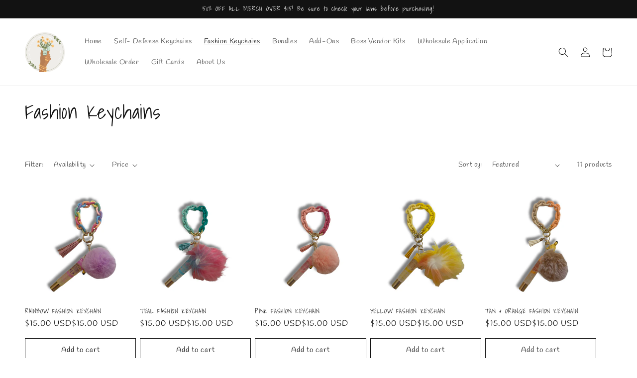

--- FILE ---
content_type: application/x-javascript
request_url: https://cdn-spurit.com/shopify-apps/popup-upsell-2/common.js
body_size: 46319
content:
/*! For license information please see common.js.LICENSE.txt */
(()=>{var t,e={7613:(t,e,n)=>{"use strict";n(5306);class r{constructor(){this.appId=parseInt("37"),this.appName="PopupUpsell2",this.appShort="pu2",this.appUrl="https://popup-upsell.spur-i-t.com",this.cdnCommonPath="https://cdn-spurit.com/shopify-apps/popup-upsell-2".replace(/\/+$/u,"")+"/",this.cdnStorePath="https://cdn-spurit.com/shopify-apps/popup-upsell-2/store".replace(/\/+$/u,"")+"/",this.cdnJsLibPath="https://cdn-spurit.com/all-apps/".replace(/\/+$/u,"")+"/"}}function i(t,e){if(!Object.prototype.hasOwnProperty.call(t,e))throw new TypeError("attempted to use private field on non-instance");return t}r.cdnPopupBgPath="https://cdn-spurit.com/shopify-apps/popup-upsell-2/popup-bg".replace(/\/+$/u,"")+"/";var o=0;function u(t){return"__private_"+o+++"_"+t}var s=n(6486);class a{get classMapping(){return{}}setProperties(t){void 0!==t&&Object.keys(t).forEach((e=>{if("classMapping"===e)return;const n=t[e];if(Array.isArray(n)&&this.classMapping[e]){const t=this.classMapping[e],r=[];n.forEach((e=>r.push(new t(e)))),this[e]=r}else if("object"==typeof n&&this.classMapping[e]&&null!==n){const t=this.classMapping[e];this[e]=new t(n)}else this[e]=n}))}checkFullness(){Object.getOwnPropertyNames(this).forEach((t=>{void 0===this[t]&&(console.log(this[t]),console.warn(`${this.constructor.name}.${t} is empty`))}))}toSimpleObject(){const t={};return Object.entries(this).forEach((e=>{let[n,r]=e;"object"==typeof r&&"function"==typeof r.toSimpleObject?t[n]=r.toSimpleObject():t[n]=r})),t}}const c="SIDE_BY_SIDE";class l extends a{get classMapping(){return{}}constructor(t){super(),this.offer_id=void 0,this.config=void 0,this.template=c,this.type=c,this.css=null,this.setProperties(t)}}class f extends a{get classMapping(){return{}}constructor(t){super(),this.title="",this.description="",this.setProperties(t)}}class p extends a{get classMapping(){return{}}constructor(t){super(),this.title="",this.description="",this.setProperties(t)}}class h extends a{get classMapping(){return{}}constructor(t){super(),this.title=void 0,this.setProperties(t)}}class d extends a{get classMapping(){return{invite_mode:f,success_mode:p,info_bar:h}}constructor(t){super(),this.invite_mode=void 0,this.success_mode=void 0,this.info_bar=void 0,this.setProperties(t)}}class v extends a{get classMapping(){return{}}constructor(t){super(),this.is_enabled=!1,this.label=void 0,this.href=void 0,this.setProperties(t)}}class g extends a{get classMapping(){return{button:v,link:v}}constructor(t){super(),this.button=void 0,this.link=void 0,this.setProperties(t)}}class _ extends a{get classMapping(){return{}}constructor(t){super(),this.offer_id=void 0,this.config=void 0,this.template="STANDARD",this.css=null,this.setProperties(t)}}class y extends a{get classMapping(){return{}}constructor(t){super(),this.type="percentage",this.value=10,this.setProperties(t)}}const b="EMAIL",m="NEWSLETTER",w="DISCOUNT",x="EXIT_INTENT",O="ANNOUNCEMENT",j="STORE",E="VISIT";class S extends a{get classMapping(){return{popup_design:l,popup_texts:d,announcement_actions:g,bar_design:_,discount:y}}constructor(t){super(),this.id=void 0,this.shop_id=void 0,this.is_enabled=!0,this.name=void 0,this.type=b,this.apply_to=j,this.pages=void 0,this.display_type=E,this.delay=5,this.show_bar=!0,this.popup_design=void 0,this.popup_texts=void 0,this.announcement_actions=null,this.bar_design=void 0,this.discount=void 0,this.created_at=null,this.updated_at=null,this.deleted_at=null,this.setProperties(t)}}class P extends a{get classMapping(){return{}}constructor(t){super(),this.position="before",this.selector="",this.setProperties(t)}}class C extends a{get classMapping(){return{ajax_button_checkout:P}}constructor(t){super(),this.ajax_button_checkout=void 0,this.setProperties(t)}}class k extends a{get classMapping(){return{selectors:C}}constructor(t){super(),this.shown_on_tablet_and_mobile=!0,this.offer_display="EVERY_TIME",this.selectors=void 0,this.setProperties(t)}}const T={};var A=u("appName");const I={shopHash:"",cacheTimestamp:Date.now(),pageType:"index"};const L={onConfigReady:t=>null,onListenerReady:t=>null};class R{constructor(t,e){this.snippet=void 0,this.appName=void 0,this.appName=t,this.snippet=e,this.__loadStatic_cache={}}setCookie(t,e){let n=arguments.length>2&&void 0!==arguments[2]?arguments[2]:{};t=this.appName+"-"+t;let r=n.expires??0;if("number"==typeof r&&r){const t=new Date;t.setTime(t.getTime()+1e3*r),n.expires=t,r=t}r&&r.toUTCString&&(n.expires=r.toUTCString()),"string"!=typeof n.path&&(n.path="/");let i=t+"="+(e=encodeURIComponent(e));for(const t in n)if({}.hasOwnProperty.call(n,t)){i+="; "+t;const e=n[t];!0!==e&&(i+="="+e)}document.cookie=i}getCookie(t){t=this.appName+"-"+t;const e=document.cookie.match(new RegExp("(?:^|; )"+t.replace(/([\.$?*|{}\(\)\[\]\\\/\+^])/gu,"\\$1")+"=([^;]*)","u"));return e?decodeURIComponent(e[1]):null}deleteCookie(t){this.setCookie(t,"",{expires:-1})}addEventListener(t,e,n){let r=arguments.length>3&&void 0!==arguments[3]&&arguments[3];-1===e.indexOf(" ")?t.addEventListener?t.addEventListener(e,n,r):t.attachEvent?t.attachEvent("on"+e,n):t["on"+e]=n:e.split(" ").forEach((e=>this.addEventListener(t,e,n,r)))}onLoad(t){"complete"===document.readyState||"interactive"===document.readyState&&!/MSIE *\d+\.\w+/iu.test(window.navigator.userAgent)||"loaded"===document.readyState?t():this.addEventListener(document,"DOMContentLoaded",(()=>t()))}requestGetVars(){return window.location.search.replace("?","").split("&").reduce(((t,e)=>{const n=e.split("=");return t[decodeURIComponent(n[0])]=decodeURIComponent(n[1]),t}),{})}static appendElement(t,e){let n=arguments.length>2&&void 0!==arguments[2]?arguments[2]:"after";if(!t)return!1;const r="string"==typeof t?document.querySelector(t):t;if(!r)throw new Error("Failed to find target element");if("inside"===n)r.appendChild(e);else if("before"===n)r.parentElement.insertBefore(e,r);else{const t=r.parentElement,n=Array.from(t.childNodes).findIndex((t=>t===r));n===t.childNodes.length-1?t.appendChild(e):t.insertBefore(e,t.childNodes[n+1])}return!0}static arrayRemoveElement(t,e){const n=t.indexOf(e);return-1!==n&&(t=[...t]).splice(n,1),t}async ajax(t,e){let n=arguments.length>2&&void 0!==arguments[2]?arguments[2]:null;return new Promise((r=>{if("undefined"==typeof XMLHttpRequest)throw new Error("XMLHttpRequest is not supported");const i=new XMLHttpRequest;e+=(e.includes("?")?"&":"?")+"hash="+Math.random(),t=t.toUpperCase(),i.open(t,e,!0),i.onreadystatechange=()=>{4===i.readyState&&r(i.responseText,i.status,i.statusText)},"POST"===t&&i.setRequestHeader("Content-Type","application/x-www-form-urlencoded"),i.setRequestHeader("X-Requested-With","xmlhttprequest"),null!==n&&"string"!=typeof n&&(n=JSON.stringify(n)),i.send(n)}))}async loadStatic(t){let e=arguments.length>1&&void 0!==arguments[1]?arguments[1]:"";return new Promise((n=>{if(Array.isArray(t)){if(t.length){let r=0;t.forEach((i=>this.loadStatic(i,e).then((()=>{r++,r===t.length&&n()}))))}else n();return}const r=t.url||t;if(void 0!==this.__loadStatic_cache[r])return void n();if(t.isLoadingAllowed&&!t.isLoadingAllowed())return void n();if("js"!==e&&"css"!==e&&(e=r.toLowerCase().split("?")[0].split("#")[0].split(".").pop()),"js"!==e&&"css"!==e)throw new Error('Undefined type of static file "'+r+'"');let i;"js"===e?(i=document.createElement("script"),i.type="text/javascript"):(i=document.createElement("link"),i.type="text/css",i.rel="stylesheet"),i.readyState?i.onreadystatechange=()=>{"loaded"!==i.readyState&&"complete"!==i.readyState||(i.onreadystatechange=null,this.__loadStatic_cache[r]=1,n())}:i.onload=()=>{this.__loadStatic_cache[r]=1,n()},"js"===e?i.src=r:i.href=r,document.getElementsByTagName("head")[0].appendChild(i)}))}static escapeRegex(t){return t.replace(/[-\/\\^$*+?.()|[\]{}]/gu,"\\$&")}static dumpElements(t){console.log("\x3c!-- dump start --\x3e"),t.forEach((t=>console.log(t))),console.log("\x3c!-- dump end --\x3e")}}var M=u("appName"),D=u("library"),N=u("config"),z=u("params"),$=u("wait_global"),U=u("wait_settings"),B=u("getResources"),F=u("waitGlobalPromise"),W=u("waitSettingsPromise");function q(t){const e=[];for(let n=0;n<i(this,z)[z].appResources.length;n++){const r=i(this,z)[z].appResources[n];(!r.pages.length||r.pages.includes(t)||r.pages.includes("all"))&&e.push(r)}return e}function H(){return new Promise((t=>{void 0!==window.Spurit.global&&void 0!==window.Spurit.global.onReady?t():Spurit.globalOnLoad=()=>t()}))}function V(){return new Promise((t=>{window.Spurit[i(this,M)[M]].settings_loaded?t():window.Spurit[i(this,M)[M]].on_settings_load=()=>t()}))}var G=u("settings"),K=u("global");class Z{constructor(t,e){Object.defineProperty(this,G,{writable:!0,value:void 0}),Object.defineProperty(this,K,{writable:!0,value:void 0}),i(this,G)[G]=t,i(this,K)[K]=e}init(){const t=i(this,G)[G].settings.selectors.ajax_button_checkout.selector;t&&i(this,K)[K].selectors.add(t,i(this,K)[K].constants.SELECTOR.CART_CHECKOUT)}}const Y="desktop",J="tablet",X="mobile";class Q{static detect(){const t=window.innerWidth;return t<=480?X:t<=768?J:Y}static onChange(t){let e=this.detect();window.addEventListener("resize",(()=>{const n=this.detect();n!==e&&(e=n,t(n))}))}}var tt=Object.prototype.toString,et=Array.isArray||function(t){return"[object Array]"===tt.call(t)};function nt(t){return"function"==typeof t}function rt(t){return t.replace(/[\-\[\]{}()*+?.,\\\^$|#\s]/g,"\\$&")}function it(t,e){return null!=t&&"object"==typeof t&&e in t}var ot=RegExp.prototype.test;var ut=/\S/;function st(t){return!function(t,e){return ot.call(t,e)}(ut,t)}var at={"&":"&amp;","<":"&lt;",">":"&gt;",'"':"&quot;","'":"&#39;","/":"&#x2F;","`":"&#x60;","=":"&#x3D;"};var ct=/\s*/,lt=/\s+/,ft=/\s*=/,pt=/\s*\}/,ht=/#|\^|\/|>|\{|&|=|!/;function dt(t){this.string=t,this.tail=t,this.pos=0}function vt(t,e){this.view=t,this.cache={".":this.view},this.parent=e}function gt(){this.templateCache={_cache:{},set:function(t,e){this._cache[t]=e},get:function(t){return this._cache[t]},clear:function(){this._cache={}}}}dt.prototype.eos=function(){return""===this.tail},dt.prototype.scan=function(t){var e=this.tail.match(t);if(!e||0!==e.index)return"";var n=e[0];return this.tail=this.tail.substring(n.length),this.pos+=n.length,n},dt.prototype.scanUntil=function(t){var e,n=this.tail.search(t);switch(n){case-1:e=this.tail,this.tail="";break;case 0:e="";break;default:e=this.tail.substring(0,n),this.tail=this.tail.substring(n)}return this.pos+=e.length,e},vt.prototype.push=function(t){return new vt(t,this)},vt.prototype.lookup=function(t){var e,n,r,i=this.cache;if(i.hasOwnProperty(t))e=i[t];else{for(var o,u,s,a=this,c=!1;a;){if(t.indexOf(".")>0)for(o=a.view,u=t.split("."),s=0;null!=o&&s<u.length;)s===u.length-1&&(c=it(o,u[s])||(n=o,r=u[s],null!=n&&"object"!=typeof n&&n.hasOwnProperty&&n.hasOwnProperty(r))),o=o[u[s++]];else o=a.view[t],c=it(a.view,t);if(c){e=o;break}a=a.parent}i[t]=e}return nt(e)&&(e=e.call(this.view)),e},gt.prototype.clearCache=function(){void 0!==this.templateCache&&this.templateCache.clear()},gt.prototype.parse=function(t,e){var n=this.templateCache,r=t+":"+(e||_t.tags).join(":"),i=void 0!==n,o=i?n.get(r):void 0;return null==o&&(o=function(t,e){if(!t)return[];var n,r,i,o=!1,u=[],s=[],a=[],c=!1,l=!1,f="",p=0;function h(){if(c&&!l)for(;a.length;)delete s[a.pop()];else a=[];c=!1,l=!1}function d(t){if("string"==typeof t&&(t=t.split(lt,2)),!et(t)||2!==t.length)throw new Error("Invalid tags: "+t);n=new RegExp(rt(t[0])+"\\s*"),r=new RegExp("\\s*"+rt(t[1])),i=new RegExp("\\s*"+rt("}"+t[1]))}d(e||_t.tags);for(var v,g,_,y,b,m,w=new dt(t);!w.eos();){if(v=w.pos,_=w.scanUntil(n))for(var x=0,O=_.length;x<O;++x)st(y=_.charAt(x))?(a.push(s.length),f+=y):(l=!0,o=!0,f+=" "),s.push(["text",y,v,v+1]),v+=1,"\n"===y&&(h(),f="",p=0,o=!1);if(!w.scan(n))break;if(c=!0,g=w.scan(ht)||"name",w.scan(ct),"="===g?(_=w.scanUntil(ft),w.scan(ft),w.scanUntil(r)):"{"===g?(_=w.scanUntil(i),w.scan(pt),w.scanUntil(r),g="&"):_=w.scanUntil(r),!w.scan(r))throw new Error("Unclosed tag at "+w.pos);if(b=">"==g?[g,_,v,w.pos,f,p,o]:[g,_,v,w.pos],p++,s.push(b),"#"===g||"^"===g)u.push(b);else if("/"===g){if(!(m=u.pop()))throw new Error('Unopened section "'+_+'" at '+v);if(m[1]!==_)throw new Error('Unclosed section "'+m[1]+'" at '+v)}else"name"===g||"{"===g||"&"===g?l=!0:"="===g&&d(_)}if(h(),m=u.pop())throw new Error('Unclosed section "'+m[1]+'" at '+w.pos);return function(t){for(var e,n=[],r=n,i=[],o=0,u=t.length;o<u;++o)switch((e=t[o])[0]){case"#":case"^":r.push(e),i.push(e),r=e[4]=[];break;case"/":i.pop()[5]=e[2],r=i.length>0?i[i.length-1][4]:n;break;default:r.push(e)}return n}(function(t){for(var e,n,r=[],i=0,o=t.length;i<o;++i)(e=t[i])&&("text"===e[0]&&n&&"text"===n[0]?(n[1]+=e[1],n[3]=e[3]):(r.push(e),n=e));return r}(s))}(t,e),i&&n.set(r,o)),o},gt.prototype.render=function(t,e,n,r){var i=this.getConfigTags(r),o=this.parse(t,i),u=e instanceof vt?e:new vt(e,void 0);return this.renderTokens(o,u,n,t,r)},gt.prototype.renderTokens=function(t,e,n,r,i){for(var o,u,s,a="",c=0,l=t.length;c<l;++c)s=void 0,"#"===(u=(o=t[c])[0])?s=this.renderSection(o,e,n,r,i):"^"===u?s=this.renderInverted(o,e,n,r,i):">"===u?s=this.renderPartial(o,e,n,i):"&"===u?s=this.unescapedValue(o,e):"name"===u?s=this.escapedValue(o,e,i):"text"===u&&(s=this.rawValue(o)),void 0!==s&&(a+=s);return a},gt.prototype.renderSection=function(t,e,n,r,i){var o=this,u="",s=e.lookup(t[1]);if(s){if(et(s))for(var a=0,c=s.length;a<c;++a)u+=this.renderTokens(t[4],e.push(s[a]),n,r,i);else if("object"==typeof s||"string"==typeof s||"number"==typeof s)u+=this.renderTokens(t[4],e.push(s),n,r,i);else if(nt(s)){if("string"!=typeof r)throw new Error("Cannot use higher-order sections without the original template");null!=(s=s.call(e.view,r.slice(t[3],t[5]),(function(t){return o.render(t,e,n,i)})))&&(u+=s)}else u+=this.renderTokens(t[4],e,n,r,i);return u}},gt.prototype.renderInverted=function(t,e,n,r,i){var o=e.lookup(t[1]);if(!o||et(o)&&0===o.length)return this.renderTokens(t[4],e,n,r,i)},gt.prototype.indentPartial=function(t,e,n){for(var r=e.replace(/[^ \t]/g,""),i=t.split("\n"),o=0;o<i.length;o++)i[o].length&&(o>0||!n)&&(i[o]=r+i[o]);return i.join("\n")},gt.prototype.renderPartial=function(t,e,n,r){if(n){var i=this.getConfigTags(r),o=nt(n)?n(t[1]):n[t[1]];if(null!=o){var u=t[6],s=t[5],a=t[4],c=o;0==s&&a&&(c=this.indentPartial(o,a,u));var l=this.parse(c,i);return this.renderTokens(l,e,n,c,r)}}},gt.prototype.unescapedValue=function(t,e){var n=e.lookup(t[1]);if(null!=n)return n},gt.prototype.escapedValue=function(t,e,n){var r=this.getConfigEscape(n)||_t.escape,i=e.lookup(t[1]);if(null!=i)return"number"==typeof i&&r===_t.escape?String(i):r(i)},gt.prototype.rawValue=function(t){return t[1]},gt.prototype.getConfigTags=function(t){return et(t)?t:t&&"object"==typeof t?t.tags:void 0},gt.prototype.getConfigEscape=function(t){return t&&"object"==typeof t&&!et(t)?t.escape:void 0};var _t={name:"mustache.js",version:"4.2.0",tags:["{{","}}"],clearCache:void 0,escape:void 0,parse:void 0,render:void 0,Scanner:void 0,Context:void 0,Writer:void 0,set templateCache(t){yt.templateCache=t},get templateCache(){return yt.templateCache}},yt=new gt;_t.clearCache=function(){return yt.clearCache()},_t.parse=function(t,e){return yt.parse(t,e)},_t.render=function(t,e,n,r){if("string"!=typeof t)throw new TypeError('Invalid template! Template should be a "string" but "'+((et(i=t)?"array":typeof i)+'" was given as the first argument for mustache#render(template, view, partials)'));var i;return yt.render(t,e,n,r)},_t.escape=function(t){return String(t).replace(/[&<>"'`=\/]/g,(function(t){return at[t]}))},_t.Scanner=dt,_t.Context=vt,_t.Writer=gt;const bt=_t,mt="[discount]",wt=n(1971),xt={[Y]:"spurit-pu2-popup-desktop",[J]:"spurit-pu2-popup-tablet",[X]:"spurit-pu2-popup-mobile"},Ot="spurit-pu2-main-hidden",jt="spurit-pu2-popup-hidden";var Et=u("cookie"),St=u("element"),Pt=u("onSubmit"),Ct=u("modal"),kt=u("open"),Tt=u("close"),At=u("onDeviceChanged"),It=u("setHandlers"),Lt=u("setCloseHandlers"),Rt=u("addListener"),Mt=u("announcementEvent"),Dt=u("setSubmitHandler");class Nt{constructor(t,e){Object.defineProperty(this,Dt,{value:Vt}),Object.defineProperty(this,Mt,{value:Ht}),Object.defineProperty(this,Rt,{value:qt}),Object.defineProperty(this,Lt,{value:Wt}),Object.defineProperty(this,It,{value:Ft}),Object.defineProperty(this,At,{value:Bt}),Object.defineProperty(this,Tt,{value:Ut}),Object.defineProperty(this,kt,{value:$t}),Object.defineProperty(this,Ct,{get:zt,set:void 0}),Object.defineProperty(this,Et,{writable:!0,value:void 0}),Object.defineProperty(this,St,{writable:!0,value:null}),Object.defineProperty(this,Pt,{writable:!0,value:function(t){return null}}),i(this,Et)[Et]=e,Q.onChange((t=>i(this,At)[At](t)))}focus(){const t=document.querySelector(".spurit-pu2-screen-invite-email input");if(t)return void t.focus();const e=document.querySelector(".spurit-pu2-screen-invite-button button");if(e)return void e.focus();document.querySelector(".spurit-pu2-popup-close").focus()}show(t){i(this,Et)[Et].addShownPopup(t.id),i(this,kt)[kt](t).then()}onSubmit(t){i(this,Pt)[Pt]=t}static render(t,e,n,r){let i=arguments.length>4&&void 0!==arguments[4]&&arguments[4],o=arguments.length>5&&void 0!==arguments[5]?arguments[5]:"";const u=document.createElement("div"),a=i?"success":"invite",c=e.type===b||e.type===m,l=e.type!==O;"object"==typeof n&&"function"==typeof n.toSimpleObject&&(n=n.toSimpleObject());const f=s.merge({},e.popup_texts.toSimpleObject(),n);if(void 0===xt[r]){const t=Object.keys(xt).join(", ");throw new Error(`"device" must be equal to one of the following values: ${t}`)}const p=xt[r];u.innerHTML=bt.render(t,{offer:e,mode:a,popup_texts:f,device_class:p,email:o,hasInputEmail:c,successMode:i,hasButtonsBlock:l});let h=u.innerHTML;return h=h.replace(new RegExp(R.escapeRegex(mt),"gu"),e.discount.value.toString()+"%"),h}}function zt(){return i(this,St)[St]&&i(this,St)[St].querySelector(".spurit-pu2-popup")||null}async function $t(t){let e=arguments.length>1&&void 0!==arguments[1]&&arguments[1];await i(this,Tt)[Tt](e);const n=this.constructor.render(wt,t,t.design_front,Q.detect(),e);i(this,St)[St]=document.createElement("div"),i(this,St)[St].innerHTML=n,i(this,St)[St]=i(this,St)[St].firstElementChild,e?i(this,Ct)[Ct].classList.add(jt):i(this,St)[St].classList.add(Ot),document.body.appendChild(i(this,St)[St]),i(this,It)[It](t),setTimeout((()=>{e?i(this,Ct)[Ct].classList.remove(jt):i(this,St)[St].classList.remove(Ot)}),500)}async function Ut(){let t=arguments.length>0&&void 0!==arguments[0]&&arguments[0];return new Promise((e=>{if(!i(this,St)[St])return void e();let n;t?(i(this,Ct)[Ct].classList.add(jt),n=250):(i(this,St)[St].classList.add(Ot),n=150),setTimeout((()=>{var t;null===(t=i(this,St)[St])||void 0===t||t.remove(),i(this,St)[St]=null,e()}),n)}))}function Bt(t){i(this,St)[St]&&(i(this,St)[St].classList.remove(...Object.values(xt)),i(this,St)[St].classList.add(xt[t]))}function Ft(t){i(this,Lt)[Lt](),i(this,Dt)[Dt](t)}function Wt(){i(this,St)[St]&&(i(this,St)[St].querySelectorAll('[data-pu2="layout"]').forEach((t=>t.addEventListener("click",(e=>{e.target===t&&(e.preventDefault(),i(this,Tt)[Tt]().then())})))),i(this,St)[St].querySelectorAll('[data-pu2="close"]').forEach((t=>{t.addEventListener("click",(t=>{t.preventDefault(),i(this,Tt)[Tt]().then()})),t.addEventListener("mousedown",(t=>t.preventDefault()))})),document.addEventListener("keyup",(t=>{"Escape"===t.key&&i(this,Tt)[Tt]().then()})))}function qt(t,e){t&&t.addEventListener("click",(t=>{t.preventDefault(),e()}))}function Ht(t){const e=t.is_enabled?t.href:null;e&&window.open(e,"_blank"),i(this,Tt)[Tt](!0).then()}function Vt(t){if(!i(this,St)[St])return;const e=i(this,St)[St].querySelector('[data-pu2="submit"]'),n=i(this,St)[St].querySelector('[data-pu2="email"]'),r=i(this,St)[St].querySelector('[data-pu2="link"]'),o=t.announcement_actions.toSimpleObject();switch(t.type){case x:case w:i(this,Rt)[Rt](e,(()=>{i(this,Pt)[Pt](t),i(this,kt)[kt](t,!0).then()}));break;case O:i(this,Rt)[Rt](e,(()=>{i(this,Mt)[Mt](o.button)})),i(this,Rt)[Rt](r,(()=>{i(this,Mt)[Mt](o.link)}));break;case m:i(this,Rt)[Rt](e,(()=>{n.checkValidity()?(i(this,Pt)[Pt](t,n.value.trim()),n.disabled=!0,e.disabled=!0,e.innerHTML='<svg width="20" height="16" viewBox="0 0 20 16" fill="none" xmlns="http://www.w3.org/2000/svg">\n<path d="M7 16C6.86867 16.0001 6.7386 15.9743 6.61727 15.924C6.49594 15.8738 6.38574 15.8 6.293 15.707L0.293002 9.707C0.200157 9.61415 0.126509 9.50393 0.0762616 9.38262C0.0260144 9.26132 0.00015259 9.1313 0.000152588 9C0.000152586 8.8687 0.0260144 8.73868 0.0762616 8.61737C0.126509 8.49607 0.200157 8.38584 0.293002 8.293C0.385846 8.20015 0.496069 8.12651 0.617376 8.07626C0.738683 8.02601 0.8687 8.00015 1 8.00015C1.1313 8.00015 1.26132 8.02601 1.38263 8.07626C1.50393 8.12651 1.61416 8.20015 1.707 8.293L6.943 13.529L18.241 0.348999C18.4134 0.1477 18.6587 0.0231268 18.9229 0.00268536C19.1872 -0.0177561 19.4487 0.0676081 19.65 0.239999C19.8513 0.41239 19.9759 0.657685 19.9963 0.921924C20.0168 1.18616 19.9314 1.4477 19.759 1.649L7.759 15.649C7.66946 15.7539 7.55918 15.8392 7.4351 15.8994C7.31102 15.9596 7.17582 15.9935 7.038 15.999L7 16Z" fill="#FFFFFF"/>\n</svg>',setTimeout((()=>{i(this,Tt)[Tt](!0).then()}),1e3)):n.reportValidity()}));break;case b:i(this,Rt)[Rt](e,(()=>{n.checkValidity()?(i(this,Pt)[Pt](t,n.value.trim()),i(this,kt)[kt](t,!0).then()):n.reportValidity()}));break;default:console.log("No Offer Type")}}const Gt={index:"HOME",cart:"CART",collection:"COLLECTION",product:"PRODUCT"};var Kt=u("demo"),Zt=u("snippet"),Yt=u("cookie"),Jt=u("offers"),Xt=u("onHappen"),Qt=u("isAlreadyShown"),te=u("filterOffers"),ee=u("getOfferOnVisit"),ne=u("getOfferOnExit"),re=u("onVisitSetTrigger"),ie=u("onExitSetTrigger"),oe=u("findOfferWithMaxDiscount"),ue=u("findTheLatestOffer"),se=u("clearDisabledOfferCookies");class ae{constructor(t,e,n,r){Object.defineProperty(this,se,{value:ve}),Object.defineProperty(this,ie,{value:de}),Object.defineProperty(this,re,{value:he}),Object.defineProperty(this,ne,{value:pe}),Object.defineProperty(this,ee,{value:fe}),Object.defineProperty(this,te,{value:le}),Object.defineProperty(this,Qt,{value:ce}),Object.defineProperty(this,Kt,{writable:!0,value:void 0}),Object.defineProperty(this,Zt,{writable:!0,value:void 0}),Object.defineProperty(this,Yt,{writable:!0,value:void 0}),Object.defineProperty(this,Jt,{writable:!0,value:[]}),Object.defineProperty(this,Xt,{writable:!0,value:t=>null}),i(this,Zt)[Zt]=e,i(this,Kt)[Kt]=n,i(this,Yt)[Yt]=r,(t.settings.shown_on_tablet_and_mobile||Q.detect()===Y)&&(n.offer_id&&r.reset(n.offer_id),i(this,Jt)[Jt]=i(this,te)[te](t.offers),i(this,se)[se](t.offers))}init(){const t=i(this,ee)[ee]();t&&!i(this,Qt)[Qt](t.id)&&i(this,re)[re](t);const e=i(this,ne)[ne]();e&&!i(this,Qt)[Qt](e.id)&&i(this,ie)[ie](e)}onHappen(t){i(this,Xt)[Xt]=t}}function ce(t){return i(this,Yt)[Yt].isPopupShown(t)||!!i(this,Yt)[Yt].appliedOffer}function le(t){if(i(this,Kt)[Kt].offer_id){const e=t.find((t=>t.id===i(this,Kt)[Kt].offer_id));if(e)return e.is_demo=!0,[e];console.error(`Can't find offer ID ${i(this,Kt)[Kt].offer_id} for demo`)}t=t.filter((t=>t.is_enabled));const e=Gt[i(this,Zt)[Zt].pageType]||null;return t=t.filter((t=>t.apply_to===j||!(!e||!t.pages.includes(e))))}function fe(){const t=i(this,Jt)[Jt].filter((t=>t.display_type===E));return i(this.constructor,ue)[ue](t)}function pe(){const t=i(this,Jt)[Jt].filter((t=>"LEAVING"===t.display_type));return i(this.constructor,ue)[ue](t)}function he(t){let e=1e3*t.delay;e=e>500?e:500,setTimeout((()=>{i(this,Qt)[Qt](t.id)||i(this,Xt)[Xt](t)}),e)}function de(t){document.body.addEventListener("mouseleave",(e=>{i(this,Qt)[Qt](t.id)||e.relatedTarget&&"HTML"!==e.relatedTarget.nodeName||e.clientY>=40||i(this,Xt)[Xt](t)}))}function ve(t){const e=t.filter((t=>!t.is_enabled));e.length&&e.map((t=>{t.id===i(this,Yt)[Yt].appliedOffer&&i(this,Yt)[Yt].reset(t.id)}))}Object.defineProperty(ae,ue,{value:function(t){return t.length?1===t.length?t[0]:t.reduce(((t,e)=>!t||e.id>t.id?e:t))||null:null}}),Object.defineProperty(ae,oe,{value:function(t){return t.length?1===t.length?t[0]:t.reduce(((t,e)=>!t||e.discount.value>t.discount.value?e:t))||null:null}});const ge="pu2-offer";var _e=u("offer_id");class ye{constructor(t){Object.defineProperty(this,_e,{writable:!0,value:0});const e=t.requestGetVars();void 0!==e[ge]&&(i(this,_e)[_e]=parseInt(e[ge])||0)}get offer_id(){return i(this,_e)[_e]}}const be="pu2-popup-shown",me="pu2-applied-offer",we="pu2-bar-closed",xe=1209600;var Oe=u("settings"),je=u("library"),Ee=u("shownPopups"),Se=u("expires");class Pe{constructor(t,e){var n=this;Object.defineProperty(this,Se,{get:Te,set:void 0}),Object.defineProperty(this,Ee,{get:Ce,set:ke}),Object.defineProperty(this,Oe,{writable:!0,value:void 0}),Object.defineProperty(this,je,{writable:!0,value:void 0}),i(this,je)[je]=t,i(this,Oe)[Oe]=e,window.Spurit.pu2_reset=function(){let t=arguments.length>0&&void 0!==arguments[0]?arguments[0]:null;return n.reset(t)}}reset(){let t=arguments.length>0&&void 0!==arguments[0]?arguments[0]:null;t?this.removeShownPopup(t):i(this,Ee)[Ee]=[],this.appliedOffer=0,this.barClosed=!1}get appliedOffer(){return parseInt(i(this,je)[je].getCookie(me)||0,10)}set appliedOffer(t){t?i(this,je)[je].setCookie(me,t.toString(),{expires:xe}):i(this,je)[je].deleteCookie(me)}get barClosed(){return!!i(this,je)[je].getCookie(we)}set barClosed(t){t?i(this,je)[je].setCookie(we,"true",{expires:xe}):i(this,je)[je].deleteCookie(we)}addShownPopup(t){const e=i(this,Ee)[Ee];e.includes(t.toString())||(i(this,Ee)[Ee]=[...e,t])}isPopupShown(t){return i(this,Ee)[Ee].includes(t.toString())}removeShownPopup(t){const e=i(this,Ee)[Ee],n=e.indexOf(t.toString());-1!==n&&(e.splice(n,1),i(this,Ee)[Ee]=e)}}function Ce(){let t=i(this,je)[je].getCookie(be);return t=t?t.split(","):[],t}function ke(t){t.length?i(this,je)[je].setCookie(be,t.join(","),{expires:i(this,Se)[Se]}):i(this,je)[je].deleteCookie(be)}function Te(){return"ONCE"===i(this,Oe)[Oe].settings.offer_display?xe:0}const Ae=n(363),Ie={[Y]:"spurit-pu2-bar-desktop",[J]:"spurit-pu2-bar-tablet",[X]:"spurit-pu2-bar-mobile"};var Le=u("cookie"),Re=u("settings"),Me=u("global"),De=u("bar"),Ne=u("onDeviceChanged"),ze=u("setHandlers"),$e=u("close");class Ue{constructor(t,e,n){Object.defineProperty(this,$e,{value:We}),Object.defineProperty(this,ze,{value:Fe}),Object.defineProperty(this,Ne,{value:Be}),Object.defineProperty(this,Le,{writable:!0,value:void 0}),Object.defineProperty(this,Re,{writable:!0,value:void 0}),Object.defineProperty(this,Me,{writable:!0,value:void 0}),Object.defineProperty(this,De,{writable:!0,value:null}),i(this,Re)[Re]=t,i(this,Le)[Le]=e,i(this,Me)[Me]=n,Q.onChange((t=>i(this,Ne)[Ne](t)))}showIfOfferApplied(){const t=i(this,Le)[Le].appliedOffer;if(!t)return;const e=i(this,Re)[Re].offers.find((e=>e.id===t));e&&!1!==e.show_bar&&this.show(e)}show(t){if(!t.discount.value||!t.popup_texts.info_bar.title)return;if(i(this,Le)[Le].barClosed)return;const e=this.constructor.render(Ae,t,t.popup_texts.info_bar.title,Q.detect());i(this,De)[De]=i(this,Me)[Me].bars.create(e,20,i(this,Me)[Me].constants.BAR_POSITION.BOTTOM),i(this,ze)[ze](t)}static render(t,e,n,r){const i=document.createElement("div"),o=s.merge({},e.popup_texts.toSimpleObject(),n);if(void 0===Ie[r]){const t=Object.keys(Ie).join(", ");throw new Error(`"device" must be equal to one of the following values: ${t}`)}const u=Ie[r],a=e.show_bar?"":"disabled";i.innerHTML=bt.render(t,{offer:e,popup_texts:o,device_class:u,disabled_class:a});let c=i.innerHTML;return c=c.replace(new RegExp(R.escapeRegex(mt),"gu"),e.discount.value.toString()+"%"),c}}function Be(t){i(this,De)[De]&&(i(this,De)[De].element.classList.remove(...Object.values(Ie)),i(this,De)[De].element.classList.add(Ie[t]))}function Fe(t){i(this,De)[De]&&i(this,De)[De].element.querySelectorAll('[data-pu2="close"]').forEach((t=>{t.addEventListener("click",(t=>{t.preventDefault(),i(this,Le)[Le].barClosed=!0,i(this,$e)[$e]()})),t.addEventListener("mousedown",(t=>t.preventDefault()))}))}function We(){i(this,De)[De]&&(i(this,De)[De].close(),i(this,De)[De]=null)}const qe="before",He="after";class Ve{constructor(){let t=arguments.length>0&&void 0!==arguments[0]?arguments[0]:qe,e=arguments.length>1&&void 0!==arguments[1]?arguments[1]:8;if(this.place=qe,this.margin=0,t!==qe&&t!==He)throw new Error(`"place" must be equal to '${qe}' or '${He}'`);this.place=t,this.margin=Math.round(e)}static analyze(t){const e=t.find((t=>!!t.compare_at_price));if(!e)return new this;const n=e.price.getBoundingClientRect(),r=e.compare_at_price.getBoundingClientRect();return n.left<r.left?new this(He,Math.max(r.left-n.right,0)):n.left>r.left?new this(qe,Math.max(n.left-r.right,0)):n.top<r.top?new this(He,0):new this(qe,0)}}const Ge=["color","fontSize","fontWeight","textDecoration","textDecorationColor","textDecorationLine"];var Ke=u("properties");class Ze{constructor(t){Object.defineProperty(this,Ke,{writable:!0,value:{}}),Ge.forEach((e=>{t[e]&&(i(this,Ke)[Ke][e]=t[e])}))}get properties(){return i(this,Ke)[Ke]}addProperty(t,e){i(this,Ke)[Ke][t]=e}apply(t){Object.entries(i(this,Ke)[Ke]).forEach((e=>{let[n,r]=e;return t.style[n]=r}))}}const Ye="line-through",Je=`text-decoration:${Ye}; font-size:80%; opacity:0.7; line-height:1; margin:0; padding:0;`;var Xe=u("getCommonParent"),Qe=u("getDepth"),tn=u("getNthParent"),en=u("countElementsBetween"),nn=u("getElementPositionInItsParent");class rn{static isVisible(t){const e=t.getBoundingClientRect();if(e.width<=1||e.height<=1)return!1;let n=t.parentElement;for(;n;){const t=n.getBoundingClientRect(),e=window.getComputedStyle(n);if((t.width<=1||t.height<=1)&&"hidden"===e.overflow)return!1;n=n.parentElement}return!0}static hasLineThroughStyle(t){let e=arguments.length>1&&void 0!==arguments[1]?arguments[1]:4;if(!e)return!1;const n=window.getComputedStyle(t);if(n.textDecoration===Ye||n.textDecorationLine===Ye)return!0;const r=t.parentElement;return r&&"HTML"!==r.tagName&&this.hasLineThroughStyle(r,e-1)}static getElementsDistance(t,e){const n=i(this,Xe)[Xe](t,e);if(!n)return-1;const r=i(this,Qe)[Qe](n,t),o=i(this,Qe)[Qe](n,e);if(!r||!o)return r+o;let u=t;r>1&&(u=i(this,tn)[tn](t,r-1));let s=e;return o>1&&(s=i(this,tn)[tn](e,o-1)),r-1+(o-1)+i(this,en)[en](u,s)}static parsePriceValue(t){const e=t.textContent.replace(/[^0-9.,]/gisu,"");let n;if("amount_no_decimals"===this.getMoneyFormatAmount())return n=parseInt(e.replace(/[,.]/g,"")),n;const r=s.countBy(e)["."]||0,i=s.countBy(e)[","]||0;if(r&&i){let t=".";if(r>1&&1===i&&(t=","),1===r&&1===i||r>1&&i>1){const n=e[e.length-3];n&&","===n&&(t=",")}n="."===t?parseFloat(e.replace(/,/g,"")):parseFloat(e.replace(/\./g,"").replace(",","."))}else n=r?1===r?parseFloat(e):parseInt(e.replace(/\./g,"")):i?1===i?parseFloat(e.replace(",",".")):parseInt(e.replace(/,/g,"")):parseInt(e);return n}static getMoneyFormatAmount(){const t=Spurit.globalSnippet.money_format,e=/{{\s*(\w+)\s*}}/;return!!e.test(t)&&t.match(e)[1]}static getPricesCss(t){const e=t.find((t=>!!t.compare_at_price));if(!e)return{price_style:null,compare_style:new Ze({textDecoration:Ye})};const n=new Ze(window.getComputedStyle(e.price)),r=new Ze(window.getComputedStyle(e.compare_at_price)),i=r.properties;return i.textDecoration&&-1!==i.textDecoration.indexOf(Ye)||i.textDecorationLine&&i.textDecorationLine===Ye||(r.addProperty("textDecoration",Ye),r.addProperty("textDecorationLine",Ye)),{price_style:n,compare_style:r}}static updateOuterHtml(t,e){let n=document.createElement("div");if(n.innerHTML=e,n=n.firstElementChild,t.tagName!==n.tagName)throw new Error(`"newOuterHtml" has to contain the same tag as "element" - ${t.tagName}, but it contains ${n.tagName}`);return t.className=n.className,t.innerHTML=n.innerHTML,Object.entries(t.dataset).forEach((e=>{let[n,r]=e;return delete t.dataset[n]})),Object.entries(n.dataset).forEach((e=>{let[n,r]=e;return t.dataset[n]=r})),t}static makeComparePriceElement(t,e,n,r){let i=document.createElement("div");return i.innerHTML=e,i=i.firstElementChild,n?n.apply(i):i.style.cssText+=Je,i.style.display="inline-block",t.setAttribute("data-integration-price-created","1"),i.setAttribute("data-integration-price-original","1"),t.style.margin="0",r.place===qe?(i.style.marginRight=`${r.margin}px`,R.appendElement(t,i,"before")):(i.style.marginLeft=`${r.margin}px`,R.appendElement(t,i,"after")),i}static isDiscountApplicable(t){return!(t.type!==b&&t.type!==w&&t.type!==x)}static hasDiscount(t){return!(!rn.isDiscountApplicable(t)||!t.discount.value)}}Object.defineProperty(rn,nn,{value:function(t){return Array.from(t.parentElement.children).findIndex((e=>e===t))}}),Object.defineProperty(rn,en,{value:function(t,e){if(t.parentElement!==e.parentElement)throw new Error('"element1" and "element2" must have the same parentElement');const n=i(this,nn)[nn](t),r=i(this,nn)[nn](e);return Math.abs(n-r)}}),Object.defineProperty(rn,tn,{value:function(t,e){let n=t;for(let t=e;t>0;t--){if(!n.parentElement)throw new Error("Element doesn't have so many parents");n=n.parentElement}return n}}),Object.defineProperty(rn,Qe,{value:function(t,e){if(!t.contains(e))throw new Error('Cant get depth of the "element" inside the "parent" because the "parent" doesn\'t contain the "element"');let n=0,r=e;for(;r!==t;)n++,r=r.parentElement;return n}}),Object.defineProperty(rn,Xe,{value:function(t,e){if(t===e||t.contains(e))return t;if(e.contains(t))return e;let n=t.parentElement;for(;n&&"HTML"!==n.tagName;){if(n.contains(e))return n;n=n.parentElement}return null}});var on=u("settings"),un=u("env"),sn=u("cookie"),an=u("priceProcessor"),cn=u("global"),ln=u("applyToCart");class fn{constructor(t,e,n,r,o){Object.defineProperty(this,ln,{value:pn}),Object.defineProperty(this,on,{writable:!0,value:void 0}),Object.defineProperty(this,un,{writable:!0,value:void 0}),Object.defineProperty(this,sn,{writable:!0,value:void 0}),Object.defineProperty(this,an,{writable:!0,value:void 0}),Object.defineProperty(this,cn,{writable:!0,value:void 0}),i(this,on)[on]=t,i(this,un)[un]=e,i(this,sn)[sn]=n,i(this,an)[an]=r,i(this,cn)[cn]=o}applyIfOfferApplied(){const t=i(this,sn)[sn].appliedOffer;if(!t)return;const e=i(this,on)[on].offers.find((e=>e.id===t));e&&(e.type===m&&this.applyTag(e),this.apply(e))}apply(t){i(this,sn)[sn].appliedOffer=t.id,rn.hasDiscount(t)&&(i(this,ln)[ln](t),this.applyTag(t),i(this,an)[an].process(t))}applyTag(t){i(this,cn)[cn].checkout.setTags(`${i(this,un)[un].appShort}-${t.id}`,i(this,un)[un].appName)}setAppliedOfferCookie(t){i(this,sn)[sn].appliedOffer=t.id}}function pn(t){const e=i(this,cn)[cn].cartPool.getAdapter(i(this,un)[un].appName),n=()=>e.getItems().forEach((e=>e.addPercentDiscount(t.discount.value)));n(),e.onChange((()=>n()))}var hn=u("created"),dn=u("changed"),vn=u("clear");class gn{static logCreation(t){i(this,hn)[hn].push(t)}static logChange(t,e,n){i(this,dn)[dn].set(t,{before:e,after:n})}static revert(){i(this,hn)[hn].forEach((t=>t&&t.remove())),i(this,dn)[dn].forEach(((t,e)=>{e.innerHTML===t.after&&(e.innerHTML=t.before)})),i(this,vn)[vn]()}}Object.defineProperty(gn,vn,{value:function(){i(this,hn)[hn]=[],i(this,dn)[dn].clear()}}),Object.defineProperty(gn,hn,{writable:!0,value:[]}),Object.defineProperty(gn,dn,{writable:!0,value:new Map});class _n{constructor(t,e){this.price=void 0,this.compare_at_price=void 0,this.price=t,this.compare_at_price=e}}const yn="pu2-price";var bn=u("global"),mn=u("price_style"),wn=u("compare_style"),xn=u("compare_position"),On=u("findAndProcessPrices"),jn=u("separateElements"),En=u("groupPriceElements"),Sn=u("updatePrice"),Pn=u("calcDiscountedPrice");class Cn{constructor(t){Object.defineProperty(this,Sn,{value:Tn}),Object.defineProperty(this,On,{value:kn}),Object.defineProperty(this,bn,{writable:!0,value:void 0}),Object.defineProperty(this,mn,{writable:!0,value:null}),Object.defineProperty(this,wn,{writable:!0,value:null}),Object.defineProperty(this,xn,{writable:!0,value:new Ve}),i(this,bn)[bn]=t,i(this,bn)[bn].selectors.add("span.money",yn)}process(t){const e=t.discount.value;i(this,On)[On](e),i(this,bn)[bn].selectors.onElementsAppear(yn,(()=>i(this,On)[On](e)))}}function kn(t){gn.revert();let e=i(this,bn)[bn].selectors.getElements(yn);const n=s.concat(i(this,bn)[bn].selectors.getElements(i(this,bn)[bn].constants.SELECTOR.CART_INDIVIDUAL),i(this,bn)[bn].selectors.getElements(i(this,bn)[bn].constants.SELECTOR.CART_TOTAL),i(this,bn)[bn].selectors.getElements(i(this,bn)[bn].constants.SELECTOR.CART_SUBTOTAL));e=e.filter((t=>!n.some((e=>t===e||t.contains(e)||e.contains(t))))),e=e.filter((t=>rn.isVisible(t)));const{prices:r,compare_at_prices:o}=i(this.constructor,jn)[jn](e);if(!r.length)return;const u=i(this.constructor,En)[En](r,o),{price_style:a,compare_style:c}=rn.getPricesCss(u);i(this,mn)[mn]=a,i(this,wn)[wn]=c,i(this,xn)[xn]=Ve.analyze(u),u.forEach((e=>i(this,Sn)[Sn](e.price,e.compare_at_price,t)))}function Tn(t,e,n){const r=rn.parsePriceValue(t);if(r<=0)return;const o=i(this.constructor,Pn)[Pn](r,n),u=t.innerHTML;t=rn.updateOuterHtml(t,i(this,bn)[bn].prices.money.formatAndWrap(o)),gn.logChange(t,u,t.innerHTML),e||(e=rn.makeComparePriceElement(t,i(this,bn)[bn].prices.money.formatAndWrap(r),i(this,wn)[wn],i(this,xn)[xn]),gn.logCreation(e))}Object.defineProperty(Cn,Pn,{value:function(t,e){return t*(100-e)/100}}),Object.defineProperty(Cn,En,{value:function(t,e){t=[...t];const n=[];return e.forEach((e=>{let r,i=null;t.forEach((t=>{const n=rn.getElementsDistance(t,e);(!i||n<r)&&(i=t,r=n)})),i&&(n.push(new _n(i,e)),t=R.arrayRemoveElement(t,i))})),t.forEach((t=>n.push(new _n(t,null)))),n}}),Object.defineProperty(Cn,jn,{value:function(t){const e=[],n=[];return t.forEach((t=>{rn.hasLineThroughStyle(t)?n.push(t):e.push(t)})),{prices:e,compare_at_prices:n}}});var An=u("env"),In=u("shopDomain");class Ln{constructor(t){Object.defineProperty(this,An,{writable:!0,value:void 0}),Object.defineProperty(this,In,{writable:!0,value:void 0}),i(this,An)[An]=t,i(this,In)[In]=window.Shopify.shop}submitView(t){this.send("/api/anx/view",{offerId:t.id,shopId:t.shop_id,shopDomain:i(this,In)[In]})}submitEmail(t,e){this.send("/api/anx/email",{offerId:t.id,shopId:t.shop_id,email:e,shopDomain:i(this,In)[In]})}send(t,e){fetch(i(this,An)[An].appUrl+t,{method:"POST",headers:{"Content-Type":"application/json"},body:JSON.stringify(e)})}}var Rn=u("selectors"),Mn=u("trigger"),Dn=u("popup"),Nn=u("bar"),zn=u("events"),$n=u("discount");class Un{constructor(t,e,n,r,o,u){Object.defineProperty(this,Rn,{writable:!0,value:void 0}),Object.defineProperty(this,Mn,{writable:!0,value:void 0}),Object.defineProperty(this,Dn,{writable:!0,value:void 0}),Object.defineProperty(this,Nn,{writable:!0,value:void 0}),Object.defineProperty(this,zn,{writable:!0,value:void 0}),Object.defineProperty(this,$n,{writable:!0,value:void 0}),i(this,Rn)[Rn]=t,i(this,Mn)[Mn]=e,i(this,Dn)[Dn]=n,i(this,Nn)[Nn]=r,i(this,zn)[zn]=o,i(this,$n)[$n]=u}run(){var t=this;i(this,Rn)[Rn].init(),i(this,Dn)[Dn].onSubmit((function(e){let n=arguments.length>1&&void 0!==arguments[1]?arguments[1]:"";n&&(i(t,zn)[zn].submitEmail(e,n),e.type===m&&(i(t,$n)[$n].applyTag(e),i(t,$n)[$n].setAppliedOfferCookie(e))),rn.hasDiscount(e)&&(i(t,$n)[$n].apply(e),!1!==e.show_bar&&i(t,Nn)[Nn].show(e))})),i(this,Mn)[Mn].onHappen((t=>{i(this,Dn)[Dn].show(t),t.is_demo||i(this,zn)[zn].submitView(t)})),i(this,Mn)[Mn].init(),i(this,$n)[$n].applyIfOfferApplied(),i(this,Nn)[Nn].showIfOfferApplied()}}const Bn=new r,Fn=Bn.appName,Wn=new class{constructor(t){Object.defineProperty(this,A,{writable:!0,value:void 0}),this.init=()=>{const t=!!Spurit&&!!Spurit[i(this,A)[A]]&&!!Spurit[i(this,A)[A]].settings;let e=T;t&&(e=s.defaultsDeep(s.cloneDeep(Spurit[i(this,A)[A]].settings),e));for(const t in e)({}).hasOwnProperty.call(e,t)&&(this[t]=e[t]);this.offers=this.offers.map((t=>t=new S(t))),this.settings=new k(this.settings)},i(this,A)[A]=t}}(Fn),qn=new class{constructor(t){this.shopHash="",this.cacheTimestamp=void 0,this.pageType="";const e=!!Spurit&&!!Spurit[t]&&!!Spurit[t].snippet;let n=I;e&&(n=s.defaultsDeep(Spurit[t].snippet,n));for(const t in n)({}).hasOwnProperty.call(n,t)&&(this[t]=n[t])}}(Fn),Hn=new class{constructor(t){const e=!!Spurit&&!!Spurit[t]&&!!Spurit[t].customization;let n=L;e&&(n=s.defaultsDeep(Spurit[t].customization,n));for(const t in n)({}).hasOwnProperty.call(n,t)&&(this[t]=n[t])}}(Fn),Vn=new class{constructor(t,e,n,r){this.env=void 0,this.settings=void 0,this.snippet=void 0,this.customization=void 0,this.env=t,this.settings=e,this.snippet=n,this.customization=r}init(){this.settings.init(),this.customization.onConfigReady(this)}}(Bn,Wn,qn,Hn),Gn=new R(Fn,qn),Kn=new class{constructor(t,e,n){Object.defineProperty(this,W,{value:V}),Object.defineProperty(this,F,{value:H}),Object.defineProperty(this,B,{value:q}),Object.defineProperty(this,M,{writable:!0,value:void 0}),Object.defineProperty(this,D,{writable:!0,value:void 0}),Object.defineProperty(this,N,{writable:!0,value:void 0}),Object.defineProperty(this,z,{writable:!0,value:{selectorPicker:null,appResources:[]}}),Object.defineProperty(this,$,{writable:!0,value:!1}),Object.defineProperty(this,U,{writable:!0,value:!1}),i(this,M)[M]=t,i(this,D)[D]=n,i(this,N)[N]=e}enableSelectorPicker(t){i(this,z)[z].selectorPicker=t}addResources(t){let e=arguments.length>1&&void 0!==arguments[1]?arguments[1]:[],n=arguments.length>2&&void 0!==arguments[2]?arguments[2]:null;Array.isArray(e)||(e=[e]),i(this,z)[z].appResources.push({url:t,pages:e,isLoadingAllowed:n})}waitForGlobal(){i(this,$)[$]=!0}waitForSettings(){i(this,U)[U]=!0}run(t){const e=i(this,N)[N].snippet.pageType;if(e.includes("customers"))return;const n=i(this,D)[D].requestGetVars();if(i(this,z)[z].selectorPicker&&void 0!==n.sign&&n.sign===i(this,N)[N].env.appName)return void(("function"!=typeof i(this,z)[z].selectorPicker||i(this,z)[z].selectorPicker(e))&&i(this,D)[D].loadStatic(n.script).then());const r=[i(this,D)[D].loadStatic(i(this,B)[B](e))];i(this,$)[$]&&r.push(i(this,F)[F]()),i(this,U)[U]&&r.push(i(this,W)[W]()),Promise.all(r).then((()=>i(this,D)[D].onLoad((()=>t()))))}}(Fn,Vn,Gn);Kn.enableSelectorPicker(!0),Kn.addResources(Bn.cdnJsLibPath+"spurit.global-2.x.min.js",[],(function(){return!document.querySelector('script[src*="spurit.global"]')})),Kn.waitForGlobal(),Kn.waitForSettings(),Kn.run((()=>{Vn.init(),window.Spurit.global.onReady(["cart","checkout","prices","selectors","bars"],(()=>function(t,e){const{global:n}=window.Spurit,r=new Z(t.settings,n),i=new ye(e),o=new Pe(e,t.settings),u=new ae(t.settings,t.snippet,i,o),s=new Nt(t.settings,o),a=new Ue(t.settings,o,n),c=new Ln(t.env),l=new Cn(n),f=new fn(t.settings,t.env,o,l,n);new Un(r,u,s,a,c,f).run()}(Vn,Gn)),{checkout:{hash:Vn.snippet.shopHash,app_id:Vn.env.appId,app_name:Fn}})}))},9662:(t,e,n)=>{"use strict";var r=n(614),i=n(6330),o=TypeError;t.exports=function(t){if(r(t))return t;throw o(i(t)+" is not a function")}},1530:(t,e,n)=>{"use strict";var r=n(8710).charAt;t.exports=function(t,e,n){return e+(n?r(t,e).length:1)}},9670:(t,e,n)=>{"use strict";var r=n(111),i=String,o=TypeError;t.exports=function(t){if(r(t))return t;throw o(i(t)+" is not an object")}},1318:(t,e,n)=>{"use strict";var r=n(5656),i=n(1400),o=n(6244),u=function(t){return function(e,n,u){var s,a=r(e),c=o(a),l=i(u,c);if(t&&n!=n){for(;c>l;)if((s=a[l++])!=s)return!0}else for(;c>l;l++)if((t||l in a)&&a[l]===n)return t||l||0;return!t&&-1}};t.exports={includes:u(!0),indexOf:u(!1)}},4326:(t,e,n)=>{"use strict";var r=n(1702),i=r({}.toString),o=r("".slice);t.exports=function(t){return o(i(t),8,-1)}},648:(t,e,n)=>{"use strict";var r=n(1694),i=n(614),o=n(4326),u=n(5112)("toStringTag"),s=Object,a="Arguments"===o(function(){return arguments}());t.exports=r?o:function(t){var e,n,r;return void 0===t?"Undefined":null===t?"Null":"string"==typeof(n=function(t,e){try{return t[e]}catch(t){}}(e=s(t),u))?n:a?o(e):"Object"===(r=o(e))&&i(e.callee)?"Arguments":r}},9920:(t,e,n)=>{"use strict";var r=n(2597),i=n(3887),o=n(1236),u=n(3070);t.exports=function(t,e,n){for(var s=i(e),a=u.f,c=o.f,l=0;l<s.length;l++){var f=s[l];r(t,f)||n&&r(n,f)||a(t,f,c(e,f))}}},8880:(t,e,n)=>{"use strict";var r=n(9781),i=n(3070),o=n(9114);t.exports=r?function(t,e,n){return i.f(t,e,o(1,n))}:function(t,e,n){return t[e]=n,t}},9114:t=>{"use strict";t.exports=function(t,e){return{enumerable:!(1&t),configurable:!(2&t),writable:!(4&t),value:e}}},8052:(t,e,n)=>{"use strict";var r=n(614),i=n(3070),o=n(6339),u=n(3072);t.exports=function(t,e,n,s){s||(s={});var a=s.enumerable,c=void 0!==s.name?s.name:e;if(r(n)&&o(n,c,s),s.global)a?t[e]=n:u(e,n);else{try{s.unsafe?t[e]&&(a=!0):delete t[e]}catch(t){}a?t[e]=n:i.f(t,e,{value:n,enumerable:!1,configurable:!s.nonConfigurable,writable:!s.nonWritable})}return t}},3072:(t,e,n)=>{"use strict";var r=n(7854),i=Object.defineProperty;t.exports=function(t,e){try{i(r,t,{value:e,configurable:!0,writable:!0})}catch(n){r[t]=e}return e}},9781:(t,e,n)=>{"use strict";var r=n(7293);t.exports=!r((function(){return 7!==Object.defineProperty({},1,{get:function(){return 7}})[1]}))},4154:t=>{"use strict";var e="object"==typeof document&&document.all,n=void 0===e&&void 0!==e;t.exports={all:e,IS_HTMLDDA:n}},317:(t,e,n)=>{"use strict";var r=n(7854),i=n(111),o=r.document,u=i(o)&&i(o.createElement);t.exports=function(t){return u?o.createElement(t):{}}},8113:t=>{"use strict";t.exports="undefined"!=typeof navigator&&String(navigator.userAgent)||""},7392:(t,e,n)=>{"use strict";var r,i,o=n(7854),u=n(8113),s=o.process,a=o.Deno,c=s&&s.versions||a&&a.version,l=c&&c.v8;l&&(i=(r=l.split("."))[0]>0&&r[0]<4?1:+(r[0]+r[1])),!i&&u&&(!(r=u.match(/Edge\/(\d+)/))||r[1]>=74)&&(r=u.match(/Chrome\/(\d+)/))&&(i=+r[1]),t.exports=i},748:t=>{"use strict";t.exports=["constructor","hasOwnProperty","isPrototypeOf","propertyIsEnumerable","toLocaleString","toString","valueOf"]},2109:(t,e,n)=>{"use strict";var r=n(7854),i=n(1236).f,o=n(8880),u=n(8052),s=n(3072),a=n(9920),c=n(4705);t.exports=function(t,e){var n,l,f,p,h,d=t.target,v=t.global,g=t.stat;if(n=v?r:g?r[d]||s(d,{}):(r[d]||{}).prototype)for(l in e){if(p=e[l],f=t.dontCallGetSet?(h=i(n,l))&&h.value:n[l],!c(v?l:d+(g?".":"#")+l,t.forced)&&void 0!==f){if(typeof p==typeof f)continue;a(p,f)}(t.sham||f&&f.sham)&&o(p,"sham",!0),u(n,l,p,t)}}},7293:t=>{"use strict";t.exports=function(t){try{return!!t()}catch(t){return!0}}},7007:(t,e,n)=>{"use strict";n(4916);var r=n(1470),i=n(8052),o=n(2261),u=n(7293),s=n(5112),a=n(8880),c=s("species"),l=RegExp.prototype;t.exports=function(t,e,n,f){var p=s(t),h=!u((function(){var e={};return e[p]=function(){return 7},7!==""[t](e)})),d=h&&!u((function(){var e=!1,n=/a/;return"split"===t&&((n={}).constructor={},n.constructor[c]=function(){return n},n.flags="",n[p]=/./[p]),n.exec=function(){return e=!0,null},n[p](""),!e}));if(!h||!d||n){var v=r(/./[p]),g=e(p,""[t],(function(t,e,n,i,u){var s=r(t),a=e.exec;return a===o||a===l.exec?h&&!u?{done:!0,value:v(e,n,i)}:{done:!0,value:s(n,e,i)}:{done:!1}}));i(String.prototype,t,g[0]),i(l,p,g[1])}f&&a(l[p],"sham",!0)}},2104:(t,e,n)=>{"use strict";var r=n(4374),i=Function.prototype,o=i.apply,u=i.call;t.exports="object"==typeof Reflect&&Reflect.apply||(r?u.bind(o):function(){return u.apply(o,arguments)})},4374:(t,e,n)=>{"use strict";var r=n(7293);t.exports=!r((function(){var t=function(){}.bind();return"function"!=typeof t||t.hasOwnProperty("prototype")}))},6916:(t,e,n)=>{"use strict";var r=n(4374),i=Function.prototype.call;t.exports=r?i.bind(i):function(){return i.apply(i,arguments)}},6530:(t,e,n)=>{"use strict";var r=n(9781),i=n(2597),o=Function.prototype,u=r&&Object.getOwnPropertyDescriptor,s=i(o,"name"),a=s&&"something"===function(){}.name,c=s&&(!r||r&&u(o,"name").configurable);t.exports={EXISTS:s,PROPER:a,CONFIGURABLE:c}},1470:(t,e,n)=>{"use strict";var r=n(4326),i=n(1702);t.exports=function(t){if("Function"===r(t))return i(t)}},1702:(t,e,n)=>{"use strict";var r=n(4374),i=Function.prototype,o=i.call,u=r&&i.bind.bind(o,o);t.exports=r?u:function(t){return function(){return o.apply(t,arguments)}}},5005:(t,e,n)=>{"use strict";var r=n(7854),i=n(614);t.exports=function(t,e){return arguments.length<2?(n=r[t],i(n)?n:void 0):r[t]&&r[t][e];var n}},8173:(t,e,n)=>{"use strict";var r=n(9662),i=n(8554);t.exports=function(t,e){var n=t[e];return i(n)?void 0:r(n)}},647:(t,e,n)=>{"use strict";var r=n(1702),i=n(7908),o=Math.floor,u=r("".charAt),s=r("".replace),a=r("".slice),c=/\$([$&'`]|\d{1,2}|<[^>]*>)/g,l=/\$([$&'`]|\d{1,2})/g;t.exports=function(t,e,n,r,f,p){var h=n+t.length,d=r.length,v=l;return void 0!==f&&(f=i(f),v=c),s(p,v,(function(i,s){var c;switch(u(s,0)){case"$":return"$";case"&":return t;case"`":return a(e,0,n);case"'":return a(e,h);case"<":c=f[a(s,1,-1)];break;default:var l=+s;if(0===l)return i;if(l>d){var p=o(l/10);return 0===p?i:p<=d?void 0===r[p-1]?u(s,1):r[p-1]+u(s,1):i}c=r[l-1]}return void 0===c?"":c}))}},7854:function(t,e,n){"use strict";var r=function(t){return t&&t.Math===Math&&t};t.exports=r("object"==typeof globalThis&&globalThis)||r("object"==typeof window&&window)||r("object"==typeof self&&self)||r("object"==typeof n.g&&n.g)||function(){return this}()||this||Function("return this")()},2597:(t,e,n)=>{"use strict";var r=n(1702),i=n(7908),o=r({}.hasOwnProperty);t.exports=Object.hasOwn||function(t,e){return o(i(t),e)}},3501:t=>{"use strict";t.exports={}},490:(t,e,n)=>{"use strict";var r=n(5005);t.exports=r("document","documentElement")},4664:(t,e,n)=>{"use strict";var r=n(9781),i=n(7293),o=n(317);t.exports=!r&&!i((function(){return 7!==Object.defineProperty(o("div"),"a",{get:function(){return 7}}).a}))},8361:(t,e,n)=>{"use strict";var r=n(1702),i=n(7293),o=n(4326),u=Object,s=r("".split);t.exports=i((function(){return!u("z").propertyIsEnumerable(0)}))?function(t){return"String"===o(t)?s(t,""):u(t)}:u},2788:(t,e,n)=>{"use strict";var r=n(1702),i=n(614),o=n(5465),u=r(Function.toString);i(o.inspectSource)||(o.inspectSource=function(t){return u(t)}),t.exports=o.inspectSource},9909:(t,e,n)=>{"use strict";var r,i,o,u=n(4811),s=n(7854),a=n(111),c=n(8880),l=n(2597),f=n(5465),p=n(6200),h=n(3501),d="Object already initialized",v=s.TypeError,g=s.WeakMap;if(u||f.state){var _=f.state||(f.state=new g);_.get=_.get,_.has=_.has,_.set=_.set,r=function(t,e){if(_.has(t))throw v(d);return e.facade=t,_.set(t,e),e},i=function(t){return _.get(t)||{}},o=function(t){return _.has(t)}}else{var y=p("state");h[y]=!0,r=function(t,e){if(l(t,y))throw v(d);return e.facade=t,c(t,y,e),e},i=function(t){return l(t,y)?t[y]:{}},o=function(t){return l(t,y)}}t.exports={set:r,get:i,has:o,enforce:function(t){return o(t)?i(t):r(t,{})},getterFor:function(t){return function(e){var n;if(!a(e)||(n=i(e)).type!==t)throw v("Incompatible receiver, "+t+" required");return n}}}},614:(t,e,n)=>{"use strict";var r=n(4154),i=r.all;t.exports=r.IS_HTMLDDA?function(t){return"function"==typeof t||t===i}:function(t){return"function"==typeof t}},4705:(t,e,n)=>{"use strict";var r=n(7293),i=n(614),o=/#|\.prototype\./,u=function(t,e){var n=a[s(t)];return n===l||n!==c&&(i(e)?r(e):!!e)},s=u.normalize=function(t){return String(t).replace(o,".").toLowerCase()},a=u.data={},c=u.NATIVE="N",l=u.POLYFILL="P";t.exports=u},8554:t=>{"use strict";t.exports=function(t){return null==t}},111:(t,e,n)=>{"use strict";var r=n(614),i=n(4154),o=i.all;t.exports=i.IS_HTMLDDA?function(t){return"object"==typeof t?null!==t:r(t)||t===o}:function(t){return"object"==typeof t?null!==t:r(t)}},1913:t=>{"use strict";t.exports=!1},2190:(t,e,n)=>{"use strict";var r=n(5005),i=n(614),o=n(7976),u=n(3307),s=Object;t.exports=u?function(t){return"symbol"==typeof t}:function(t){var e=r("Symbol");return i(e)&&o(e.prototype,s(t))}},6244:(t,e,n)=>{"use strict";var r=n(7466);t.exports=function(t){return r(t.length)}},6339:(t,e,n)=>{"use strict";var r=n(1702),i=n(7293),o=n(614),u=n(2597),s=n(9781),a=n(6530).CONFIGURABLE,c=n(2788),l=n(9909),f=l.enforce,p=l.get,h=String,d=Object.defineProperty,v=r("".slice),g=r("".replace),_=r([].join),y=s&&!i((function(){return 8!==d((function(){}),"length",{value:8}).length})),b=String(String).split("String"),m=t.exports=function(t,e,n){"Symbol("===v(h(e),0,7)&&(e="["+g(h(e),/^Symbol\(([^)]*)\)/,"$1")+"]"),n&&n.getter&&(e="get "+e),n&&n.setter&&(e="set "+e),(!u(t,"name")||a&&t.name!==e)&&(s?d(t,"name",{value:e,configurable:!0}):t.name=e),y&&n&&u(n,"arity")&&t.length!==n.arity&&d(t,"length",{value:n.arity});try{n&&u(n,"constructor")&&n.constructor?s&&d(t,"prototype",{writable:!1}):t.prototype&&(t.prototype=void 0)}catch(t){}var r=f(t);return u(r,"source")||(r.source=_(b,"string"==typeof e?e:"")),t};Function.prototype.toString=m((function(){return o(this)&&p(this).source||c(this)}),"toString")},4758:t=>{"use strict";var e=Math.ceil,n=Math.floor;t.exports=Math.trunc||function(t){var r=+t;return(r>0?n:e)(r)}},30:(t,e,n)=>{"use strict";var r,i=n(9670),o=n(6048),u=n(748),s=n(3501),a=n(490),c=n(317),l=n(6200),f="prototype",p="script",h=l("IE_PROTO"),d=function(){},v=function(t){return"<"+p+">"+t+"</"+p+">"},g=function(t){t.write(v("")),t.close();var e=t.parentWindow.Object;return t=null,e},_=function(){try{r=new ActiveXObject("htmlfile")}catch(t){}var t,e,n;_="undefined"!=typeof document?document.domain&&r?g(r):(e=c("iframe"),n="java"+p+":",e.style.display="none",a.appendChild(e),e.src=String(n),(t=e.contentWindow.document).open(),t.write(v("document.F=Object")),t.close(),t.F):g(r);for(var i=u.length;i--;)delete _[f][u[i]];return _()};s[h]=!0,t.exports=Object.create||function(t,e){var n;return null!==t?(d[f]=i(t),n=new d,d[f]=null,n[h]=t):n=_(),void 0===e?n:o.f(n,e)}},6048:(t,e,n)=>{"use strict";var r=n(9781),i=n(3353),o=n(3070),u=n(9670),s=n(5656),a=n(1956);e.f=r&&!i?Object.defineProperties:function(t,e){u(t);for(var n,r=s(e),i=a(e),c=i.length,l=0;c>l;)o.f(t,n=i[l++],r[n]);return t}},3070:(t,e,n)=>{"use strict";var r=n(9781),i=n(4664),o=n(3353),u=n(9670),s=n(4948),a=TypeError,c=Object.defineProperty,l=Object.getOwnPropertyDescriptor,f="enumerable",p="configurable",h="writable";e.f=r?o?function(t,e,n){if(u(t),e=s(e),u(n),"function"==typeof t&&"prototype"===e&&"value"in n&&h in n&&!n[h]){var r=l(t,e);r&&r[h]&&(t[e]=n.value,n={configurable:p in n?n[p]:r[p],enumerable:f in n?n[f]:r[f],writable:!1})}return c(t,e,n)}:c:function(t,e,n){if(u(t),e=s(e),u(n),i)try{return c(t,e,n)}catch(t){}if("get"in n||"set"in n)throw a("Accessors not supported");return"value"in n&&(t[e]=n.value),t}},1236:(t,e,n)=>{"use strict";var r=n(9781),i=n(6916),o=n(5296),u=n(9114),s=n(5656),a=n(4948),c=n(2597),l=n(4664),f=Object.getOwnPropertyDescriptor;e.f=r?f:function(t,e){if(t=s(t),e=a(e),l)try{return f(t,e)}catch(t){}if(c(t,e))return u(!i(o.f,t,e),t[e])}},8006:(t,e,n)=>{"use strict";var r=n(6324),i=n(748).concat("length","prototype");e.f=Object.getOwnPropertyNames||function(t){return r(t,i)}},5181:(t,e)=>{"use strict";e.f=Object.getOwnPropertySymbols},7976:(t,e,n)=>{"use strict";var r=n(1702);t.exports=r({}.isPrototypeOf)},6324:(t,e,n)=>{"use strict";var r=n(1702),i=n(2597),o=n(5656),u=n(1318).indexOf,s=n(3501),a=r([].push);t.exports=function(t,e){var n,r=o(t),c=0,l=[];for(n in r)!i(s,n)&&i(r,n)&&a(l,n);for(;e.length>c;)i(r,n=e[c++])&&(~u(l,n)||a(l,n));return l}},1956:(t,e,n)=>{"use strict";var r=n(6324),i=n(748);t.exports=Object.keys||function(t){return r(t,i)}},5296:(t,e)=>{"use strict";var n={}.propertyIsEnumerable,r=Object.getOwnPropertyDescriptor,i=r&&!n.call({1:2},1);e.f=i?function(t){var e=r(this,t);return!!e&&e.enumerable}:n},2140:(t,e,n)=>{"use strict";var r=n(6916),i=n(614),o=n(111),u=TypeError;t.exports=function(t,e){var n,s;if("string"===e&&i(n=t.toString)&&!o(s=r(n,t)))return s;if(i(n=t.valueOf)&&!o(s=r(n,t)))return s;if("string"!==e&&i(n=t.toString)&&!o(s=r(n,t)))return s;throw u("Can't convert object to primitive value")}},3887:(t,e,n)=>{"use strict";var r=n(5005),i=n(1702),o=n(8006),u=n(5181),s=n(9670),a=i([].concat);t.exports=r("Reflect","ownKeys")||function(t){var e=o.f(s(t)),n=u.f;return n?a(e,n(t)):e}},7651:(t,e,n)=>{"use strict";var r=n(6916),i=n(9670),o=n(614),u=n(4326),s=n(2261),a=TypeError;t.exports=function(t,e){var n=t.exec;if(o(n)){var c=r(n,t,e);return null!==c&&i(c),c}if("RegExp"===u(t))return r(s,t,e);throw a("RegExp#exec called on incompatible receiver")}},2261:(t,e,n)=>{"use strict";var r,i,o=n(6916),u=n(1702),s=n(1340),a=n(7066),c=n(2999),l=n(2309),f=n(30),p=n(9909).get,h=n(9441),d=n(7168),v=l("native-string-replace",String.prototype.replace),g=RegExp.prototype.exec,_=g,y=u("".charAt),b=u("".indexOf),m=u("".replace),w=u("".slice),x=(i=/b*/g,o(g,r=/a/,"a"),o(g,i,"a"),0!==r.lastIndex||0!==i.lastIndex),O=c.BROKEN_CARET,j=void 0!==/()??/.exec("")[1];(x||j||O||h||d)&&(_=function(t){var e,n,r,i,u,c,l,h=this,d=p(h),E=s(t),S=d.raw;if(S)return S.lastIndex=h.lastIndex,e=o(_,S,E),h.lastIndex=S.lastIndex,e;var P=d.groups,C=O&&h.sticky,k=o(a,h),T=h.source,A=0,I=E;if(C&&(k=m(k,"y",""),-1===b(k,"g")&&(k+="g"),I=w(E,h.lastIndex),h.lastIndex>0&&(!h.multiline||h.multiline&&"\n"!==y(E,h.lastIndex-1))&&(T="(?: "+T+")",I=" "+I,A++),n=new RegExp("^(?:"+T+")",k)),j&&(n=new RegExp("^"+T+"$(?!\\s)",k)),x&&(r=h.lastIndex),i=o(g,C?n:h,I),C?i?(i.input=w(i.input,A),i[0]=w(i[0],A),i.index=h.lastIndex,h.lastIndex+=i[0].length):h.lastIndex=0:x&&i&&(h.lastIndex=h.global?i.index+i[0].length:r),j&&i&&i.length>1&&o(v,i[0],n,(function(){for(u=1;u<arguments.length-2;u++)void 0===arguments[u]&&(i[u]=void 0)})),i&&P)for(i.groups=c=f(null),u=0;u<P.length;u++)c[(l=P[u])[0]]=i[l[1]];return i}),t.exports=_},7066:(t,e,n)=>{"use strict";var r=n(9670);t.exports=function(){var t=r(this),e="";return t.hasIndices&&(e+="d"),t.global&&(e+="g"),t.ignoreCase&&(e+="i"),t.multiline&&(e+="m"),t.dotAll&&(e+="s"),t.unicode&&(e+="u"),t.unicodeSets&&(e+="v"),t.sticky&&(e+="y"),e}},2999:(t,e,n)=>{"use strict";var r=n(7293),i=n(7854).RegExp,o=r((function(){var t=i("a","y");return t.lastIndex=2,null!==t.exec("abcd")})),u=o||r((function(){return!i("a","y").sticky})),s=o||r((function(){var t=i("^r","gy");return t.lastIndex=2,null!==t.exec("str")}));t.exports={BROKEN_CARET:s,MISSED_STICKY:u,UNSUPPORTED_Y:o}},9441:(t,e,n)=>{"use strict";var r=n(7293),i=n(7854).RegExp;t.exports=r((function(){var t=i(".","s");return!(t.dotAll&&t.exec("\n")&&"s"===t.flags)}))},7168:(t,e,n)=>{"use strict";var r=n(7293),i=n(7854).RegExp;t.exports=r((function(){var t=i("(?<a>b)","g");return"b"!==t.exec("b").groups.a||"bc"!=="b".replace(t,"$<a>c")}))},4488:(t,e,n)=>{"use strict";var r=n(8554),i=TypeError;t.exports=function(t){if(r(t))throw i("Can't call method on "+t);return t}},6200:(t,e,n)=>{"use strict";var r=n(2309),i=n(9711),o=r("keys");t.exports=function(t){return o[t]||(o[t]=i(t))}},5465:(t,e,n)=>{"use strict";var r=n(7854),i=n(3072),o="__core-js_shared__",u=r[o]||i(o,{});t.exports=u},2309:(t,e,n)=>{"use strict";var r=n(1913),i=n(5465);(t.exports=function(t,e){return i[t]||(i[t]=void 0!==e?e:{})})("versions",[]).push({version:"3.32.1",mode:r?"pure":"global",copyright:"© 2014-2023 Denis Pushkarev (zloirock.ru)",license:"https://github.com/zloirock/core-js/blob/v3.32.1/LICENSE",source:"https://github.com/zloirock/core-js"})},8710:(t,e,n)=>{"use strict";var r=n(1702),i=n(9303),o=n(1340),u=n(4488),s=r("".charAt),a=r("".charCodeAt),c=r("".slice),l=function(t){return function(e,n){var r,l,f=o(u(e)),p=i(n),h=f.length;return p<0||p>=h?t?"":void 0:(r=a(f,p))<55296||r>56319||p+1===h||(l=a(f,p+1))<56320||l>57343?t?s(f,p):r:t?c(f,p,p+2):l-56320+(r-55296<<10)+65536}};t.exports={codeAt:l(!1),charAt:l(!0)}},6293:(t,e,n)=>{"use strict";var r=n(7392),i=n(7293),o=n(7854).String;t.exports=!!Object.getOwnPropertySymbols&&!i((function(){var t=Symbol("symbol detection");return!o(t)||!(Object(t)instanceof Symbol)||!Symbol.sham&&r&&r<41}))},1400:(t,e,n)=>{"use strict";var r=n(9303),i=Math.max,o=Math.min;t.exports=function(t,e){var n=r(t);return n<0?i(n+e,0):o(n,e)}},5656:(t,e,n)=>{"use strict";var r=n(8361),i=n(4488);t.exports=function(t){return r(i(t))}},9303:(t,e,n)=>{"use strict";var r=n(4758);t.exports=function(t){var e=+t;return e!=e||0===e?0:r(e)}},7466:(t,e,n)=>{"use strict";var r=n(9303),i=Math.min;t.exports=function(t){return t>0?i(r(t),9007199254740991):0}},7908:(t,e,n)=>{"use strict";var r=n(4488),i=Object;t.exports=function(t){return i(r(t))}},7593:(t,e,n)=>{"use strict";var r=n(6916),i=n(111),o=n(2190),u=n(8173),s=n(2140),a=n(5112),c=TypeError,l=a("toPrimitive");t.exports=function(t,e){if(!i(t)||o(t))return t;var n,a=u(t,l);if(a){if(void 0===e&&(e="default"),n=r(a,t,e),!i(n)||o(n))return n;throw c("Can't convert object to primitive value")}return void 0===e&&(e="number"),s(t,e)}},4948:(t,e,n)=>{"use strict";var r=n(7593),i=n(2190);t.exports=function(t){var e=r(t,"string");return i(e)?e:e+""}},1694:(t,e,n)=>{"use strict";var r={};r[n(5112)("toStringTag")]="z",t.exports="[object z]"===String(r)},1340:(t,e,n)=>{"use strict";var r=n(648),i=String;t.exports=function(t){if("Symbol"===r(t))throw TypeError("Cannot convert a Symbol value to a string");return i(t)}},6330:t=>{"use strict";var e=String;t.exports=function(t){try{return e(t)}catch(t){return"Object"}}},9711:(t,e,n)=>{"use strict";var r=n(1702),i=0,o=Math.random(),u=r(1..toString);t.exports=function(t){return"Symbol("+(void 0===t?"":t)+")_"+u(++i+o,36)}},3307:(t,e,n)=>{"use strict";var r=n(6293);t.exports=r&&!Symbol.sham&&"symbol"==typeof Symbol.iterator},3353:(t,e,n)=>{"use strict";var r=n(9781),i=n(7293);t.exports=r&&i((function(){return 42!==Object.defineProperty((function(){}),"prototype",{value:42,writable:!1}).prototype}))},4811:(t,e,n)=>{"use strict";var r=n(7854),i=n(614),o=r.WeakMap;t.exports=i(o)&&/native code/.test(String(o))},5112:(t,e,n)=>{"use strict";var r=n(7854),i=n(2309),o=n(2597),u=n(9711),s=n(6293),a=n(3307),c=r.Symbol,l=i("wks"),f=a?c.for||c:c&&c.withoutSetter||u;t.exports=function(t){return o(l,t)||(l[t]=s&&o(c,t)?c[t]:f("Symbol."+t)),l[t]}},4916:(t,e,n)=>{"use strict";var r=n(2109),i=n(2261);r({target:"RegExp",proto:!0,forced:/./.exec!==i},{exec:i})},5306:(t,e,n)=>{"use strict";var r=n(2104),i=n(6916),o=n(1702),u=n(7007),s=n(7293),a=n(9670),c=n(614),l=n(8554),f=n(9303),p=n(7466),h=n(1340),d=n(4488),v=n(1530),g=n(8173),_=n(647),y=n(7651),b=n(5112)("replace"),m=Math.max,w=Math.min,x=o([].concat),O=o([].push),j=o("".indexOf),E=o("".slice),S="$0"==="a".replace(/./,"$0"),P=!!/./[b]&&""===/./[b]("a","$0");u("replace",(function(t,e,n){var o=P?"$":"$0";return[function(t,n){var r=d(this),o=l(t)?void 0:g(t,b);return o?i(o,t,r,n):i(e,h(r),t,n)},function(t,i){var u=a(this),s=h(t);if("string"==typeof i&&-1===j(i,o)&&-1===j(i,"$<")){var l=n(e,u,s,i);if(l.done)return l.value}var d=c(i);d||(i=h(i));var g,b=u.global;b&&(g=u.unicode,u.lastIndex=0);for(var S,P=[];null!==(S=y(u,s))&&(O(P,S),b);){""===h(S[0])&&(u.lastIndex=v(s,p(u.lastIndex),g))}for(var C,k="",T=0,A=0;A<P.length;A++){for(var I,L=h((S=P[A])[0]),R=m(w(f(S.index),s.length),0),M=[],D=1;D<S.length;D++)O(M,void 0===(C=S[D])?C:String(C));var N=S.groups;if(d){var z=x([L],M,R,s);void 0!==N&&O(z,N),I=h(r(i,void 0,z))}else I=_(L,s,R,M,N,i);R>=T&&(k+=E(s,T,R)+I,T=R+L.length)}return k+E(s,T)}]}),!!s((function(){var t=/./;return t.exec=function(){var t=[];return t.groups={a:"7"},t},"7"!=="".replace(t,"$<a>")}))||!S||P)},363:t=>{t.exports='<div id="spurit-pu2-offer-{{ offer.id }}" class="spurit-pu2-bar {{ device_class }} {{ disabled_class }}" data-editable="layout"> <button class="spurit-pu2-bar-close" aria-label="Close" data-pu2="close"> <svg viewBox="0 0 20 20" focusable="false" aria-hidden="true" data-editable="bar_close_button"> <path data-pu2="close" d="M11.414 10l6.293-6.293a.999.999 0 1 0-1.414-1.414L10 8.586 3.707 2.293a.999.999 0 1 0-1.414 1.414L8.586 10l-6.293 6.293a.999.999 0 1 0 1.414 1.414L10 11.414l6.293 6.293a.997.997 0 0 0 1.414 0 .999.999 0 0 0 0-1.414L11.414 10z" fill-rule="evenodd"></path> </svg> </button> <div class="spurit-pu2-bar-text" data-editable="title"> {{ popup_texts.info_bar.title }} </div> </div>'},1971:t=>{t.exports='<div id="spurit-pu2-offer-{{ offer.id }}" class="spurit-pu2-popup-main spurit-pu2-popup-side-by-side {{ device_class }}"> <div class="spurit-pu2-popup-layout" data-editable="layout" data-pu2="layout"> <div class="spurit-pu2-popup" data-editable="general"> <div class="spurit-pu2-body {{ mode }}-mode"> {{ ^successMode }} <div class="spurit-pu2-screen-invite"> <div class="spurit-pu2-screen-invite-title" data-editable="invite_mode_title"> {{ popup_texts.invite_mode.title }} </div> <div class="spurit-pu2-screen-invite-description" data-editable="invite_mode_description"> {{ popup_texts.invite_mode.description }} </div> {{ #hasInputEmail }} <div class="spurit-pu2-screen-invite-email"> <input type="email" name="email" value="{{ email }}" placeholder="{{ popup_texts.invite_mode.email_placeholder }}" data-pu2="email" data-editable="invite_mode_email" required maxlength="256" tabindex="1" aria-label="Email field"> </div> {{ /hasInputEmail }} {{ #hasButtonsBlock}} <div class="spurit-pu2-screen-invite-button"> <button data-pu2="submit" data-editable="invite_mode_submit_button"> {{ popup_texts.invite_mode.submit_button }} </button> </div> <div class="spurit-pu2-screen-invite-cancel"> <a href="#" data-pu2="close" data-editable="invite_mode_cancel_button"> {{ popup_texts.invite_mode.cancel_button }} </a> </div> {{ /hasButtonsBlock}} {{ ^hasButtonsBlock}} {{ #offer.announcement_actions.button.is_enabled }} <div class="spurit-pu2-screen-invite-button"> <button data-pu2="submit" data-pu2="close" data-editable="invite_mode_submit_button"> {{ offer.announcement_actions.button.label }} </button> </div> {{ /offer.announcement_actions.button.is_enabled }} {{ #offer.announcement_actions.link.is_enabled }} <div class="spurit-pu2-screen-invite-cancel"> <a href="#" data-pu2="link" target="_blank" data-editable="invite_mode_cancel_button"> {{ offer.announcement_actions.link.label }} </a> </div> {{ /offer.announcement_actions.link.is_enabled }} {{ /hasButtonsBlock}} </div> {{ /successMode }} {{ #successMode }} <div class="spurit-pu2-screen-success"> <div class="spurit-pu2-screen-success-title" data-editable="success_mode_title"> {{ popup_texts.success_mode.title }} </div> <div class="spurit-pu2-screen-success-frame" data-editable="success_mode_frame"> <div class="spurit-pu2-screen-success-description" data-editable="success_mode_frame_top"> {{ #offer.discount.value }} <div class="spurit-pu2-screen-success-discount" data-editable="success_mode_discount"> {{ offer.discount.value }}% </div> {{ /offer.discount.value }} <div data-editable="success_mode_description"> {{ popup_texts.success_mode.description }} </div> </div> <div class="spurit-pu2-screen-success-separator" data-editable="success_mode_frame_dashes"> <div class="crn-left" data-editable="success_mode_frame_crn_left"></div> <div class="crn-right" data-editable="success_mode_frame_crn_right"></div> </div> <div class="spurit-pu2-screen-success-button" data-editable="success_mode_frame_bottom"> <button data-pu2="close" data-editable="success_mode_submit_button"> {{ popup_texts.success_mode.submit_button }} </button> </div> </div> </div> {{ /successMode }} </div> <div class="spurit-pu2-bg" data-editable="bg_image"></div> <button class="spurit-pu2-popup-close" aria-label="Close" data-pu2="close"> <svg data-editable="close_button" viewBox="0 0 20 20" focusable="false" aria-hidden="true"> <path data-pu2="close" d="M11.414 10l6.293-6.293a.999.999 0 1 0-1.414-1.414L10 8.586 3.707 2.293a.999.999 0 1 0-1.414 1.414L8.586 10l-6.293 6.293a.999.999 0 1 0 1.414 1.414L10 11.414l6.293 6.293a.997.997 0 0 0 1.414 0 .999.999 0 0 0 0-1.414L11.414 10z" fill-rule="evenodd"></path> </svg> </button> </div> </div> </div>'},6486:function(t,e,n){var r;t=n.nmd(t),function(){var i,o="Expected a function",u="__lodash_hash_undefined__",s="__lodash_placeholder__",a=16,c=32,l=64,f=128,p=256,h=1/0,d=9007199254740991,v=NaN,g=4294967295,_=[["ary",f],["bind",1],["bindKey",2],["curry",8],["curryRight",a],["flip",512],["partial",c],["partialRight",l],["rearg",p]],y="[object Arguments]",b="[object Array]",m="[object Boolean]",w="[object Date]",x="[object Error]",O="[object Function]",j="[object GeneratorFunction]",E="[object Map]",S="[object Number]",P="[object Object]",C="[object Promise]",k="[object RegExp]",T="[object Set]",A="[object String]",I="[object Symbol]",L="[object WeakMap]",R="[object ArrayBuffer]",M="[object DataView]",D="[object Float32Array]",N="[object Float64Array]",z="[object Int8Array]",$="[object Int16Array]",U="[object Int32Array]",B="[object Uint8Array]",F="[object Uint8ClampedArray]",W="[object Uint16Array]",q="[object Uint32Array]",H=/\b__p \+= '';/g,V=/\b(__p \+=) '' \+/g,G=/(__e\(.*?\)|\b__t\)) \+\n'';/g,K=/&(?:amp|lt|gt|quot|#39);/g,Z=/[&<>"']/g,Y=RegExp(K.source),J=RegExp(Z.source),X=/<%-([\s\S]+?)%>/g,Q=/<%([\s\S]+?)%>/g,tt=/<%=([\s\S]+?)%>/g,et=/\.|\[(?:[^[\]]*|(["'])(?:(?!\1)[^\\]|\\.)*?\1)\]/,nt=/^\w*$/,rt=/[^.[\]]+|\[(?:(-?\d+(?:\.\d+)?)|(["'])((?:(?!\2)[^\\]|\\.)*?)\2)\]|(?=(?:\.|\[\])(?:\.|\[\]|$))/g,it=/[\\^$.*+?()[\]{}|]/g,ot=RegExp(it.source),ut=/^\s+/,st=/\s/,at=/\{(?:\n\/\* \[wrapped with .+\] \*\/)?\n?/,ct=/\{\n\/\* \[wrapped with (.+)\] \*/,lt=/,? & /,ft=/[^\x00-\x2f\x3a-\x40\x5b-\x60\x7b-\x7f]+/g,pt=/[()=,{}\[\]\/\s]/,ht=/\\(\\)?/g,dt=/\$\{([^\\}]*(?:\\.[^\\}]*)*)\}/g,vt=/\w*$/,gt=/^[-+]0x[0-9a-f]+$/i,_t=/^0b[01]+$/i,yt=/^\[object .+?Constructor\]$/,bt=/^0o[0-7]+$/i,mt=/^(?:0|[1-9]\d*)$/,wt=/[\xc0-\xd6\xd8-\xf6\xf8-\xff\u0100-\u017f]/g,xt=/($^)/,Ot=/['\n\r\u2028\u2029\\]/g,jt="\\ud800-\\udfff",Et="\\u0300-\\u036f\\ufe20-\\ufe2f\\u20d0-\\u20ff",St="\\u2700-\\u27bf",Pt="a-z\\xdf-\\xf6\\xf8-\\xff",Ct="A-Z\\xc0-\\xd6\\xd8-\\xde",kt="\\ufe0e\\ufe0f",Tt="\\xac\\xb1\\xd7\\xf7\\x00-\\x2f\\x3a-\\x40\\x5b-\\x60\\x7b-\\xbf\\u2000-\\u206f \\t\\x0b\\f\\xa0\\ufeff\\n\\r\\u2028\\u2029\\u1680\\u180e\\u2000\\u2001\\u2002\\u2003\\u2004\\u2005\\u2006\\u2007\\u2008\\u2009\\u200a\\u202f\\u205f\\u3000",At="['’]",It="["+jt+"]",Lt="["+Tt+"]",Rt="["+Et+"]",Mt="\\d+",Dt="["+St+"]",Nt="["+Pt+"]",zt="[^"+jt+Tt+Mt+St+Pt+Ct+"]",$t="\\ud83c[\\udffb-\\udfff]",Ut="[^"+jt+"]",Bt="(?:\\ud83c[\\udde6-\\uddff]){2}",Ft="[\\ud800-\\udbff][\\udc00-\\udfff]",Wt="["+Ct+"]",qt="\\u200d",Ht="(?:"+Nt+"|"+zt+")",Vt="(?:"+Wt+"|"+zt+")",Gt="(?:['’](?:d|ll|m|re|s|t|ve))?",Kt="(?:['’](?:D|LL|M|RE|S|T|VE))?",Zt="(?:"+Rt+"|"+$t+")"+"?",Yt="["+kt+"]?",Jt=Yt+Zt+("(?:"+qt+"(?:"+[Ut,Bt,Ft].join("|")+")"+Yt+Zt+")*"),Xt="(?:"+[Dt,Bt,Ft].join("|")+")"+Jt,Qt="(?:"+[Ut+Rt+"?",Rt,Bt,Ft,It].join("|")+")",te=RegExp(At,"g"),ee=RegExp(Rt,"g"),ne=RegExp($t+"(?="+$t+")|"+Qt+Jt,"g"),re=RegExp([Wt+"?"+Nt+"+"+Gt+"(?="+[Lt,Wt,"$"].join("|")+")",Vt+"+"+Kt+"(?="+[Lt,Wt+Ht,"$"].join("|")+")",Wt+"?"+Ht+"+"+Gt,Wt+"+"+Kt,"\\d*(?:1ST|2ND|3RD|(?![123])\\dTH)(?=\\b|[a-z_])","\\d*(?:1st|2nd|3rd|(?![123])\\dth)(?=\\b|[A-Z_])",Mt,Xt].join("|"),"g"),ie=RegExp("["+qt+jt+Et+kt+"]"),oe=/[a-z][A-Z]|[A-Z]{2}[a-z]|[0-9][a-zA-Z]|[a-zA-Z][0-9]|[^a-zA-Z0-9 ]/,ue=["Array","Buffer","DataView","Date","Error","Float32Array","Float64Array","Function","Int8Array","Int16Array","Int32Array","Map","Math","Object","Promise","RegExp","Set","String","Symbol","TypeError","Uint8Array","Uint8ClampedArray","Uint16Array","Uint32Array","WeakMap","_","clearTimeout","isFinite","parseInt","setTimeout"],se=-1,ae={};ae[D]=ae[N]=ae[z]=ae[$]=ae[U]=ae[B]=ae[F]=ae[W]=ae[q]=!0,ae[y]=ae[b]=ae[R]=ae[m]=ae[M]=ae[w]=ae[x]=ae[O]=ae[E]=ae[S]=ae[P]=ae[k]=ae[T]=ae[A]=ae[L]=!1;var ce={};ce[y]=ce[b]=ce[R]=ce[M]=ce[m]=ce[w]=ce[D]=ce[N]=ce[z]=ce[$]=ce[U]=ce[E]=ce[S]=ce[P]=ce[k]=ce[T]=ce[A]=ce[I]=ce[B]=ce[F]=ce[W]=ce[q]=!0,ce[x]=ce[O]=ce[L]=!1;var le={"\\":"\\","'":"'","\n":"n","\r":"r","\u2028":"u2028","\u2029":"u2029"},fe=parseFloat,pe=parseInt,he="object"==typeof n.g&&n.g&&n.g.Object===Object&&n.g,de="object"==typeof self&&self&&self.Object===Object&&self,ve=he||de||Function("return this")(),ge=e&&!e.nodeType&&e,_e=ge&&t&&!t.nodeType&&t,ye=_e&&_e.exports===ge,be=ye&&he.process,me=function(){try{var t=_e&&_e.require&&_e.require("util").types;return t||be&&be.binding&&be.binding("util")}catch(t){}}(),we=me&&me.isArrayBuffer,xe=me&&me.isDate,Oe=me&&me.isMap,je=me&&me.isRegExp,Ee=me&&me.isSet,Se=me&&me.isTypedArray;function Pe(t,e,n){switch(n.length){case 0:return t.call(e);case 1:return t.call(e,n[0]);case 2:return t.call(e,n[0],n[1]);case 3:return t.call(e,n[0],n[1],n[2])}return t.apply(e,n)}function Ce(t,e,n,r){for(var i=-1,o=null==t?0:t.length;++i<o;){var u=t[i];e(r,u,n(u),t)}return r}function ke(t,e){for(var n=-1,r=null==t?0:t.length;++n<r&&!1!==e(t[n],n,t););return t}function Te(t,e){for(var n=null==t?0:t.length;n--&&!1!==e(t[n],n,t););return t}function Ae(t,e){for(var n=-1,r=null==t?0:t.length;++n<r;)if(!e(t[n],n,t))return!1;return!0}function Ie(t,e){for(var n=-1,r=null==t?0:t.length,i=0,o=[];++n<r;){var u=t[n];e(u,n,t)&&(o[i++]=u)}return o}function Le(t,e){return!!(null==t?0:t.length)&&We(t,e,0)>-1}function Re(t,e,n){for(var r=-1,i=null==t?0:t.length;++r<i;)if(n(e,t[r]))return!0;return!1}function Me(t,e){for(var n=-1,r=null==t?0:t.length,i=Array(r);++n<r;)i[n]=e(t[n],n,t);return i}function De(t,e){for(var n=-1,r=e.length,i=t.length;++n<r;)t[i+n]=e[n];return t}function Ne(t,e,n,r){var i=-1,o=null==t?0:t.length;for(r&&o&&(n=t[++i]);++i<o;)n=e(n,t[i],i,t);return n}function ze(t,e,n,r){var i=null==t?0:t.length;for(r&&i&&(n=t[--i]);i--;)n=e(n,t[i],i,t);return n}function $e(t,e){for(var n=-1,r=null==t?0:t.length;++n<r;)if(e(t[n],n,t))return!0;return!1}var Ue=Ge("length");function Be(t,e,n){var r;return n(t,(function(t,n,i){if(e(t,n,i))return r=n,!1})),r}function Fe(t,e,n,r){for(var i=t.length,o=n+(r?1:-1);r?o--:++o<i;)if(e(t[o],o,t))return o;return-1}function We(t,e,n){return e==e?function(t,e,n){var r=n-1,i=t.length;for(;++r<i;)if(t[r]===e)return r;return-1}(t,e,n):Fe(t,He,n)}function qe(t,e,n,r){for(var i=n-1,o=t.length;++i<o;)if(r(t[i],e))return i;return-1}function He(t){return t!=t}function Ve(t,e){var n=null==t?0:t.length;return n?Ye(t,e)/n:v}function Ge(t){return function(e){return null==e?i:e[t]}}function Ke(t){return function(e){return null==t?i:t[e]}}function Ze(t,e,n,r,i){return i(t,(function(t,i,o){n=r?(r=!1,t):e(n,t,i,o)})),n}function Ye(t,e){for(var n,r=-1,o=t.length;++r<o;){var u=e(t[r]);u!==i&&(n=n===i?u:n+u)}return n}function Je(t,e){for(var n=-1,r=Array(t);++n<t;)r[n]=e(n);return r}function Xe(t){return t?t.slice(0,gn(t)+1).replace(ut,""):t}function Qe(t){return function(e){return t(e)}}function tn(t,e){return Me(e,(function(e){return t[e]}))}function en(t,e){return t.has(e)}function nn(t,e){for(var n=-1,r=t.length;++n<r&&We(e,t[n],0)>-1;);return n}function rn(t,e){for(var n=t.length;n--&&We(e,t[n],0)>-1;);return n}var on=Ke({À:"A",Á:"A",Â:"A",Ã:"A",Ä:"A",Å:"A",à:"a",á:"a",â:"a",ã:"a",ä:"a",å:"a",Ç:"C",ç:"c",Ð:"D",ð:"d",È:"E",É:"E",Ê:"E",Ë:"E",è:"e",é:"e",ê:"e",ë:"e",Ì:"I",Í:"I",Î:"I",Ï:"I",ì:"i",í:"i",î:"i",ï:"i",Ñ:"N",ñ:"n",Ò:"O",Ó:"O",Ô:"O",Õ:"O",Ö:"O",Ø:"O",ò:"o",ó:"o",ô:"o",õ:"o",ö:"o",ø:"o",Ù:"U",Ú:"U",Û:"U",Ü:"U",ù:"u",ú:"u",û:"u",ü:"u",Ý:"Y",ý:"y",ÿ:"y",Æ:"Ae",æ:"ae",Þ:"Th",þ:"th",ß:"ss",Ā:"A",Ă:"A",Ą:"A",ā:"a",ă:"a",ą:"a",Ć:"C",Ĉ:"C",Ċ:"C",Č:"C",ć:"c",ĉ:"c",ċ:"c",č:"c",Ď:"D",Đ:"D",ď:"d",đ:"d",Ē:"E",Ĕ:"E",Ė:"E",Ę:"E",Ě:"E",ē:"e",ĕ:"e",ė:"e",ę:"e",ě:"e",Ĝ:"G",Ğ:"G",Ġ:"G",Ģ:"G",ĝ:"g",ğ:"g",ġ:"g",ģ:"g",Ĥ:"H",Ħ:"H",ĥ:"h",ħ:"h",Ĩ:"I",Ī:"I",Ĭ:"I",Į:"I",İ:"I",ĩ:"i",ī:"i",ĭ:"i",į:"i",ı:"i",Ĵ:"J",ĵ:"j",Ķ:"K",ķ:"k",ĸ:"k",Ĺ:"L",Ļ:"L",Ľ:"L",Ŀ:"L",Ł:"L",ĺ:"l",ļ:"l",ľ:"l",ŀ:"l",ł:"l",Ń:"N",Ņ:"N",Ň:"N",Ŋ:"N",ń:"n",ņ:"n",ň:"n",ŋ:"n",Ō:"O",Ŏ:"O",Ő:"O",ō:"o",ŏ:"o",ő:"o",Ŕ:"R",Ŗ:"R",Ř:"R",ŕ:"r",ŗ:"r",ř:"r",Ś:"S",Ŝ:"S",Ş:"S",Š:"S",ś:"s",ŝ:"s",ş:"s",š:"s",Ţ:"T",Ť:"T",Ŧ:"T",ţ:"t",ť:"t",ŧ:"t",Ũ:"U",Ū:"U",Ŭ:"U",Ů:"U",Ű:"U",Ų:"U",ũ:"u",ū:"u",ŭ:"u",ů:"u",ű:"u",ų:"u",Ŵ:"W",ŵ:"w",Ŷ:"Y",ŷ:"y",Ÿ:"Y",Ź:"Z",Ż:"Z",Ž:"Z",ź:"z",ż:"z",ž:"z",Ĳ:"IJ",ĳ:"ij",Œ:"Oe",œ:"oe",ŉ:"'n",ſ:"s"}),un=Ke({"&":"&amp;","<":"&lt;",">":"&gt;",'"':"&quot;","'":"&#39;"});function sn(t){return"\\"+le[t]}function an(t){return ie.test(t)}function cn(t){var e=-1,n=Array(t.size);return t.forEach((function(t,r){n[++e]=[r,t]})),n}function ln(t,e){return function(n){return t(e(n))}}function fn(t,e){for(var n=-1,r=t.length,i=0,o=[];++n<r;){var u=t[n];u!==e&&u!==s||(t[n]=s,o[i++]=n)}return o}function pn(t){var e=-1,n=Array(t.size);return t.forEach((function(t){n[++e]=t})),n}function hn(t){var e=-1,n=Array(t.size);return t.forEach((function(t){n[++e]=[t,t]})),n}function dn(t){return an(t)?function(t){var e=ne.lastIndex=0;for(;ne.test(t);)++e;return e}(t):Ue(t)}function vn(t){return an(t)?function(t){return t.match(ne)||[]}(t):function(t){return t.split("")}(t)}function gn(t){for(var e=t.length;e--&&st.test(t.charAt(e)););return e}var _n=Ke({"&amp;":"&","&lt;":"<","&gt;":">","&quot;":'"',"&#39;":"'"});var yn=function t(e){var n,r=(e=null==e?ve:yn.defaults(ve.Object(),e,yn.pick(ve,ue))).Array,st=e.Date,jt=e.Error,Et=e.Function,St=e.Math,Pt=e.Object,Ct=e.RegExp,kt=e.String,Tt=e.TypeError,At=r.prototype,It=Et.prototype,Lt=Pt.prototype,Rt=e["__core-js_shared__"],Mt=It.toString,Dt=Lt.hasOwnProperty,Nt=0,zt=(n=/[^.]+$/.exec(Rt&&Rt.keys&&Rt.keys.IE_PROTO||""))?"Symbol(src)_1."+n:"",$t=Lt.toString,Ut=Mt.call(Pt),Bt=ve._,Ft=Ct("^"+Mt.call(Dt).replace(it,"\\$&").replace(/hasOwnProperty|(function).*?(?=\\\()| for .+?(?=\\\])/g,"$1.*?")+"$"),Wt=ye?e.Buffer:i,qt=e.Symbol,Ht=e.Uint8Array,Vt=Wt?Wt.allocUnsafe:i,Gt=ln(Pt.getPrototypeOf,Pt),Kt=Pt.create,Zt=Lt.propertyIsEnumerable,Yt=At.splice,Jt=qt?qt.isConcatSpreadable:i,Xt=qt?qt.iterator:i,Qt=qt?qt.toStringTag:i,ne=function(){try{var t=po(Pt,"defineProperty");return t({},"",{}),t}catch(t){}}(),ie=e.clearTimeout!==ve.clearTimeout&&e.clearTimeout,le=st&&st.now!==ve.Date.now&&st.now,he=e.setTimeout!==ve.setTimeout&&e.setTimeout,de=St.ceil,ge=St.floor,_e=Pt.getOwnPropertySymbols,be=Wt?Wt.isBuffer:i,me=e.isFinite,Ue=At.join,Ke=ln(Pt.keys,Pt),bn=St.max,mn=St.min,wn=st.now,xn=e.parseInt,On=St.random,jn=At.reverse,En=po(e,"DataView"),Sn=po(e,"Map"),Pn=po(e,"Promise"),Cn=po(e,"Set"),kn=po(e,"WeakMap"),Tn=po(Pt,"create"),An=kn&&new kn,In={},Ln=$o(En),Rn=$o(Sn),Mn=$o(Pn),Dn=$o(Cn),Nn=$o(kn),zn=qt?qt.prototype:i,$n=zn?zn.valueOf:i,Un=zn?zn.toString:i;function Bn(t){if(ns(t)&&!Hu(t)&&!(t instanceof Hn)){if(t instanceof qn)return t;if(Dt.call(t,"__wrapped__"))return Uo(t)}return new qn(t)}var Fn=function(){function t(){}return function(e){if(!es(e))return{};if(Kt)return Kt(e);t.prototype=e;var n=new t;return t.prototype=i,n}}();function Wn(){}function qn(t,e){this.__wrapped__=t,this.__actions__=[],this.__chain__=!!e,this.__index__=0,this.__values__=i}function Hn(t){this.__wrapped__=t,this.__actions__=[],this.__dir__=1,this.__filtered__=!1,this.__iteratees__=[],this.__takeCount__=g,this.__views__=[]}function Vn(t){var e=-1,n=null==t?0:t.length;for(this.clear();++e<n;){var r=t[e];this.set(r[0],r[1])}}function Gn(t){var e=-1,n=null==t?0:t.length;for(this.clear();++e<n;){var r=t[e];this.set(r[0],r[1])}}function Kn(t){var e=-1,n=null==t?0:t.length;for(this.clear();++e<n;){var r=t[e];this.set(r[0],r[1])}}function Zn(t){var e=-1,n=null==t?0:t.length;for(this.__data__=new Kn;++e<n;)this.add(t[e])}function Yn(t){var e=this.__data__=new Gn(t);this.size=e.size}function Jn(t,e){var n=Hu(t),r=!n&&qu(t),i=!n&&!r&&Zu(t),o=!n&&!r&&!i&&ls(t),u=n||r||i||o,s=u?Je(t.length,kt):[],a=s.length;for(var c in t)!e&&!Dt.call(t,c)||u&&("length"==c||i&&("offset"==c||"parent"==c)||o&&("buffer"==c||"byteLength"==c||"byteOffset"==c)||mo(c,a))||s.push(c);return s}function Xn(t){var e=t.length;return e?t[Zr(0,e-1)]:i}function Qn(t,e){return Do(Ti(t),ar(e,0,t.length))}function tr(t){return Do(Ti(t))}function er(t,e,n){(n!==i&&!Bu(t[e],n)||n===i&&!(e in t))&&ur(t,e,n)}function nr(t,e,n){var r=t[e];Dt.call(t,e)&&Bu(r,n)&&(n!==i||e in t)||ur(t,e,n)}function rr(t,e){for(var n=t.length;n--;)if(Bu(t[n][0],e))return n;return-1}function ir(t,e,n,r){return hr(t,(function(t,i,o){e(r,t,n(t),o)})),r}function or(t,e){return t&&Ai(e,Is(e),t)}function ur(t,e,n){"__proto__"==e&&ne?ne(t,e,{configurable:!0,enumerable:!0,value:n,writable:!0}):t[e]=n}function sr(t,e){for(var n=-1,o=e.length,u=r(o),s=null==t;++n<o;)u[n]=s?i:Ps(t,e[n]);return u}function ar(t,e,n){return t==t&&(n!==i&&(t=t<=n?t:n),e!==i&&(t=t>=e?t:e)),t}function cr(t,e,n,r,o,u){var s,a=1&e,c=2&e,l=4&e;if(n&&(s=o?n(t,r,o,u):n(t)),s!==i)return s;if(!es(t))return t;var f=Hu(t);if(f){if(s=function(t){var e=t.length,n=new t.constructor(e);e&&"string"==typeof t[0]&&Dt.call(t,"index")&&(n.index=t.index,n.input=t.input);return n}(t),!a)return Ti(t,s)}else{var p=go(t),h=p==O||p==j;if(Zu(t))return ji(t,a);if(p==P||p==y||h&&!o){if(s=c||h?{}:yo(t),!a)return c?function(t,e){return Ai(t,vo(t),e)}(t,function(t,e){return t&&Ai(e,Ls(e),t)}(s,t)):function(t,e){return Ai(t,ho(t),e)}(t,or(s,t))}else{if(!ce[p])return o?t:{};s=function(t,e,n){var r=t.constructor;switch(e){case R:return Ei(t);case m:case w:return new r(+t);case M:return function(t,e){var n=e?Ei(t.buffer):t.buffer;return new t.constructor(n,t.byteOffset,t.byteLength)}(t,n);case D:case N:case z:case $:case U:case B:case F:case W:case q:return Si(t,n);case E:return new r;case S:case A:return new r(t);case k:return function(t){var e=new t.constructor(t.source,vt.exec(t));return e.lastIndex=t.lastIndex,e}(t);case T:return new r;case I:return i=t,$n?Pt($n.call(i)):{}}var i}(t,p,a)}}u||(u=new Yn);var d=u.get(t);if(d)return d;u.set(t,s),ss(t)?t.forEach((function(r){s.add(cr(r,e,n,r,t,u))})):rs(t)&&t.forEach((function(r,i){s.set(i,cr(r,e,n,i,t,u))}));var v=f?i:(l?c?oo:io:c?Ls:Is)(t);return ke(v||t,(function(r,i){v&&(r=t[i=r]),nr(s,i,cr(r,e,n,i,t,u))})),s}function lr(t,e,n){var r=n.length;if(null==t)return!r;for(t=Pt(t);r--;){var o=n[r],u=e[o],s=t[o];if(s===i&&!(o in t)||!u(s))return!1}return!0}function fr(t,e,n){if("function"!=typeof t)throw new Tt(o);return Io((function(){t.apply(i,n)}),e)}function pr(t,e,n,r){var i=-1,o=Le,u=!0,s=t.length,a=[],c=e.length;if(!s)return a;n&&(e=Me(e,Qe(n))),r?(o=Re,u=!1):e.length>=200&&(o=en,u=!1,e=new Zn(e));t:for(;++i<s;){var l=t[i],f=null==n?l:n(l);if(l=r||0!==l?l:0,u&&f==f){for(var p=c;p--;)if(e[p]===f)continue t;a.push(l)}else o(e,f,r)||a.push(l)}return a}Bn.templateSettings={escape:X,evaluate:Q,interpolate:tt,variable:"",imports:{_:Bn}},Bn.prototype=Wn.prototype,Bn.prototype.constructor=Bn,qn.prototype=Fn(Wn.prototype),qn.prototype.constructor=qn,Hn.prototype=Fn(Wn.prototype),Hn.prototype.constructor=Hn,Vn.prototype.clear=function(){this.__data__=Tn?Tn(null):{},this.size=0},Vn.prototype.delete=function(t){var e=this.has(t)&&delete this.__data__[t];return this.size-=e?1:0,e},Vn.prototype.get=function(t){var e=this.__data__;if(Tn){var n=e[t];return n===u?i:n}return Dt.call(e,t)?e[t]:i},Vn.prototype.has=function(t){var e=this.__data__;return Tn?e[t]!==i:Dt.call(e,t)},Vn.prototype.set=function(t,e){var n=this.__data__;return this.size+=this.has(t)?0:1,n[t]=Tn&&e===i?u:e,this},Gn.prototype.clear=function(){this.__data__=[],this.size=0},Gn.prototype.delete=function(t){var e=this.__data__,n=rr(e,t);return!(n<0)&&(n==e.length-1?e.pop():Yt.call(e,n,1),--this.size,!0)},Gn.prototype.get=function(t){var e=this.__data__,n=rr(e,t);return n<0?i:e[n][1]},Gn.prototype.has=function(t){return rr(this.__data__,t)>-1},Gn.prototype.set=function(t,e){var n=this.__data__,r=rr(n,t);return r<0?(++this.size,n.push([t,e])):n[r][1]=e,this},Kn.prototype.clear=function(){this.size=0,this.__data__={hash:new Vn,map:new(Sn||Gn),string:new Vn}},Kn.prototype.delete=function(t){var e=lo(this,t).delete(t);return this.size-=e?1:0,e},Kn.prototype.get=function(t){return lo(this,t).get(t)},Kn.prototype.has=function(t){return lo(this,t).has(t)},Kn.prototype.set=function(t,e){var n=lo(this,t),r=n.size;return n.set(t,e),this.size+=n.size==r?0:1,this},Zn.prototype.add=Zn.prototype.push=function(t){return this.__data__.set(t,u),this},Zn.prototype.has=function(t){return this.__data__.has(t)},Yn.prototype.clear=function(){this.__data__=new Gn,this.size=0},Yn.prototype.delete=function(t){var e=this.__data__,n=e.delete(t);return this.size=e.size,n},Yn.prototype.get=function(t){return this.__data__.get(t)},Yn.prototype.has=function(t){return this.__data__.has(t)},Yn.prototype.set=function(t,e){var n=this.__data__;if(n instanceof Gn){var r=n.__data__;if(!Sn||r.length<199)return r.push([t,e]),this.size=++n.size,this;n=this.__data__=new Kn(r)}return n.set(t,e),this.size=n.size,this};var hr=Ri(wr),dr=Ri(xr,!0);function vr(t,e){var n=!0;return hr(t,(function(t,r,i){return n=!!e(t,r,i)})),n}function gr(t,e,n){for(var r=-1,o=t.length;++r<o;){var u=t[r],s=e(u);if(null!=s&&(a===i?s==s&&!cs(s):n(s,a)))var a=s,c=u}return c}function _r(t,e){var n=[];return hr(t,(function(t,r,i){e(t,r,i)&&n.push(t)})),n}function yr(t,e,n,r,i){var o=-1,u=t.length;for(n||(n=bo),i||(i=[]);++o<u;){var s=t[o];e>0&&n(s)?e>1?yr(s,e-1,n,r,i):De(i,s):r||(i[i.length]=s)}return i}var br=Mi(),mr=Mi(!0);function wr(t,e){return t&&br(t,e,Is)}function xr(t,e){return t&&mr(t,e,Is)}function Or(t,e){return Ie(e,(function(e){return Xu(t[e])}))}function jr(t,e){for(var n=0,r=(e=mi(e,t)).length;null!=t&&n<r;)t=t[zo(e[n++])];return n&&n==r?t:i}function Er(t,e,n){var r=e(t);return Hu(t)?r:De(r,n(t))}function Sr(t){return null==t?t===i?"[object Undefined]":"[object Null]":Qt&&Qt in Pt(t)?function(t){var e=Dt.call(t,Qt),n=t[Qt];try{t[Qt]=i;var r=!0}catch(t){}var o=$t.call(t);r&&(e?t[Qt]=n:delete t[Qt]);return o}(t):function(t){return $t.call(t)}(t)}function Pr(t,e){return t>e}function Cr(t,e){return null!=t&&Dt.call(t,e)}function kr(t,e){return null!=t&&e in Pt(t)}function Tr(t,e,n){for(var o=n?Re:Le,u=t[0].length,s=t.length,a=s,c=r(s),l=1/0,f=[];a--;){var p=t[a];a&&e&&(p=Me(p,Qe(e))),l=mn(p.length,l),c[a]=!n&&(e||u>=120&&p.length>=120)?new Zn(a&&p):i}p=t[0];var h=-1,d=c[0];t:for(;++h<u&&f.length<l;){var v=p[h],g=e?e(v):v;if(v=n||0!==v?v:0,!(d?en(d,g):o(f,g,n))){for(a=s;--a;){var _=c[a];if(!(_?en(_,g):o(t[a],g,n)))continue t}d&&d.push(g),f.push(v)}}return f}function Ar(t,e,n){var r=null==(t=ko(t,e=mi(e,t)))?t:t[zo(Jo(e))];return null==r?i:Pe(r,t,n)}function Ir(t){return ns(t)&&Sr(t)==y}function Lr(t,e,n,r,o){return t===e||(null==t||null==e||!ns(t)&&!ns(e)?t!=t&&e!=e:function(t,e,n,r,o,u){var s=Hu(t),a=Hu(e),c=s?b:go(t),l=a?b:go(e),f=(c=c==y?P:c)==P,p=(l=l==y?P:l)==P,h=c==l;if(h&&Zu(t)){if(!Zu(e))return!1;s=!0,f=!1}if(h&&!f)return u||(u=new Yn),s||ls(t)?no(t,e,n,r,o,u):function(t,e,n,r,i,o,u){switch(n){case M:if(t.byteLength!=e.byteLength||t.byteOffset!=e.byteOffset)return!1;t=t.buffer,e=e.buffer;case R:return!(t.byteLength!=e.byteLength||!o(new Ht(t),new Ht(e)));case m:case w:case S:return Bu(+t,+e);case x:return t.name==e.name&&t.message==e.message;case k:case A:return t==e+"";case E:var s=cn;case T:var a=1&r;if(s||(s=pn),t.size!=e.size&&!a)return!1;var c=u.get(t);if(c)return c==e;r|=2,u.set(t,e);var l=no(s(t),s(e),r,i,o,u);return u.delete(t),l;case I:if($n)return $n.call(t)==$n.call(e)}return!1}(t,e,c,n,r,o,u);if(!(1&n)){var d=f&&Dt.call(t,"__wrapped__"),v=p&&Dt.call(e,"__wrapped__");if(d||v){var g=d?t.value():t,_=v?e.value():e;return u||(u=new Yn),o(g,_,n,r,u)}}if(!h)return!1;return u||(u=new Yn),function(t,e,n,r,o,u){var s=1&n,a=io(t),c=a.length,l=io(e),f=l.length;if(c!=f&&!s)return!1;var p=c;for(;p--;){var h=a[p];if(!(s?h in e:Dt.call(e,h)))return!1}var d=u.get(t),v=u.get(e);if(d&&v)return d==e&&v==t;var g=!0;u.set(t,e),u.set(e,t);var _=s;for(;++p<c;){var y=t[h=a[p]],b=e[h];if(r)var m=s?r(b,y,h,e,t,u):r(y,b,h,t,e,u);if(!(m===i?y===b||o(y,b,n,r,u):m)){g=!1;break}_||(_="constructor"==h)}if(g&&!_){var w=t.constructor,x=e.constructor;w==x||!("constructor"in t)||!("constructor"in e)||"function"==typeof w&&w instanceof w&&"function"==typeof x&&x instanceof x||(g=!1)}return u.delete(t),u.delete(e),g}(t,e,n,r,o,u)}(t,e,n,r,Lr,o))}function Rr(t,e,n,r){var o=n.length,u=o,s=!r;if(null==t)return!u;for(t=Pt(t);o--;){var a=n[o];if(s&&a[2]?a[1]!==t[a[0]]:!(a[0]in t))return!1}for(;++o<u;){var c=(a=n[o])[0],l=t[c],f=a[1];if(s&&a[2]){if(l===i&&!(c in t))return!1}else{var p=new Yn;if(r)var h=r(l,f,c,t,e,p);if(!(h===i?Lr(f,l,3,r,p):h))return!1}}return!0}function Mr(t){return!(!es(t)||(e=t,zt&&zt in e))&&(Xu(t)?Ft:yt).test($o(t));var e}function Dr(t){return"function"==typeof t?t:null==t?ia:"object"==typeof t?Hu(t)?Fr(t[0],t[1]):Br(t):ha(t)}function Nr(t){if(!Eo(t))return Ke(t);var e=[];for(var n in Pt(t))Dt.call(t,n)&&"constructor"!=n&&e.push(n);return e}function zr(t){if(!es(t))return function(t){var e=[];if(null!=t)for(var n in Pt(t))e.push(n);return e}(t);var e=Eo(t),n=[];for(var r in t)("constructor"!=r||!e&&Dt.call(t,r))&&n.push(r);return n}function $r(t,e){return t<e}function Ur(t,e){var n=-1,i=Gu(t)?r(t.length):[];return hr(t,(function(t,r,o){i[++n]=e(t,r,o)})),i}function Br(t){var e=fo(t);return 1==e.length&&e[0][2]?Po(e[0][0],e[0][1]):function(n){return n===t||Rr(n,t,e)}}function Fr(t,e){return xo(t)&&So(e)?Po(zo(t),e):function(n){var r=Ps(n,t);return r===i&&r===e?Cs(n,t):Lr(e,r,3)}}function Wr(t,e,n,r,o){t!==e&&br(e,(function(u,s){if(o||(o=new Yn),es(u))!function(t,e,n,r,o,u,s){var a=To(t,n),c=To(e,n),l=s.get(c);if(l)return void er(t,n,l);var f=u?u(a,c,n+"",t,e,s):i,p=f===i;if(p){var h=Hu(c),d=!h&&Zu(c),v=!h&&!d&&ls(c);f=c,h||d||v?Hu(a)?f=a:Ku(a)?f=Ti(a):d?(p=!1,f=ji(c,!0)):v?(p=!1,f=Si(c,!0)):f=[]:os(c)||qu(c)?(f=a,qu(a)?f=ys(a):es(a)&&!Xu(a)||(f=yo(c))):p=!1}p&&(s.set(c,f),o(f,c,r,u,s),s.delete(c));er(t,n,f)}(t,e,s,n,Wr,r,o);else{var a=r?r(To(t,s),u,s+"",t,e,o):i;a===i&&(a=u),er(t,s,a)}}),Ls)}function qr(t,e){var n=t.length;if(n)return mo(e+=e<0?n:0,n)?t[e]:i}function Hr(t,e,n){e=e.length?Me(e,(function(t){return Hu(t)?function(e){return jr(e,1===t.length?t[0]:t)}:t})):[ia];var r=-1;e=Me(e,Qe(co()));var i=Ur(t,(function(t,n,i){var o=Me(e,(function(e){return e(t)}));return{criteria:o,index:++r,value:t}}));return function(t,e){var n=t.length;for(t.sort(e);n--;)t[n]=t[n].value;return t}(i,(function(t,e){return function(t,e,n){var r=-1,i=t.criteria,o=e.criteria,u=i.length,s=n.length;for(;++r<u;){var a=Pi(i[r],o[r]);if(a)return r>=s?a:a*("desc"==n[r]?-1:1)}return t.index-e.index}(t,e,n)}))}function Vr(t,e,n){for(var r=-1,i=e.length,o={};++r<i;){var u=e[r],s=jr(t,u);n(s,u)&&ti(o,mi(u,t),s)}return o}function Gr(t,e,n,r){var i=r?qe:We,o=-1,u=e.length,s=t;for(t===e&&(e=Ti(e)),n&&(s=Me(t,Qe(n)));++o<u;)for(var a=0,c=e[o],l=n?n(c):c;(a=i(s,l,a,r))>-1;)s!==t&&Yt.call(s,a,1),Yt.call(t,a,1);return t}function Kr(t,e){for(var n=t?e.length:0,r=n-1;n--;){var i=e[n];if(n==r||i!==o){var o=i;mo(i)?Yt.call(t,i,1):pi(t,i)}}return t}function Zr(t,e){return t+ge(On()*(e-t+1))}function Yr(t,e){var n="";if(!t||e<1||e>d)return n;do{e%2&&(n+=t),(e=ge(e/2))&&(t+=t)}while(e);return n}function Jr(t,e){return Lo(Co(t,e,ia),t+"")}function Xr(t){return Xn(Bs(t))}function Qr(t,e){var n=Bs(t);return Do(n,ar(e,0,n.length))}function ti(t,e,n,r){if(!es(t))return t;for(var o=-1,u=(e=mi(e,t)).length,s=u-1,a=t;null!=a&&++o<u;){var c=zo(e[o]),l=n;if("__proto__"===c||"constructor"===c||"prototype"===c)return t;if(o!=s){var f=a[c];(l=r?r(f,c,a):i)===i&&(l=es(f)?f:mo(e[o+1])?[]:{})}nr(a,c,l),a=a[c]}return t}var ei=An?function(t,e){return An.set(t,e),t}:ia,ni=ne?function(t,e){return ne(t,"toString",{configurable:!0,enumerable:!1,value:ea(e),writable:!0})}:ia;function ri(t){return Do(Bs(t))}function ii(t,e,n){var i=-1,o=t.length;e<0&&(e=-e>o?0:o+e),(n=n>o?o:n)<0&&(n+=o),o=e>n?0:n-e>>>0,e>>>=0;for(var u=r(o);++i<o;)u[i]=t[i+e];return u}function oi(t,e){var n;return hr(t,(function(t,r,i){return!(n=e(t,r,i))})),!!n}function ui(t,e,n){var r=0,i=null==t?r:t.length;if("number"==typeof e&&e==e&&i<=2147483647){for(;r<i;){var o=r+i>>>1,u=t[o];null!==u&&!cs(u)&&(n?u<=e:u<e)?r=o+1:i=o}return i}return si(t,e,ia,n)}function si(t,e,n,r){var o=0,u=null==t?0:t.length;if(0===u)return 0;for(var s=(e=n(e))!=e,a=null===e,c=cs(e),l=e===i;o<u;){var f=ge((o+u)/2),p=n(t[f]),h=p!==i,d=null===p,v=p==p,g=cs(p);if(s)var _=r||v;else _=l?v&&(r||h):a?v&&h&&(r||!d):c?v&&h&&!d&&(r||!g):!d&&!g&&(r?p<=e:p<e);_?o=f+1:u=f}return mn(u,4294967294)}function ai(t,e){for(var n=-1,r=t.length,i=0,o=[];++n<r;){var u=t[n],s=e?e(u):u;if(!n||!Bu(s,a)){var a=s;o[i++]=0===u?0:u}}return o}function ci(t){return"number"==typeof t?t:cs(t)?v:+t}function li(t){if("string"==typeof t)return t;if(Hu(t))return Me(t,li)+"";if(cs(t))return Un?Un.call(t):"";var e=t+"";return"0"==e&&1/t==-1/0?"-0":e}function fi(t,e,n){var r=-1,i=Le,o=t.length,u=!0,s=[],a=s;if(n)u=!1,i=Re;else if(o>=200){var c=e?null:Yi(t);if(c)return pn(c);u=!1,i=en,a=new Zn}else a=e?[]:s;t:for(;++r<o;){var l=t[r],f=e?e(l):l;if(l=n||0!==l?l:0,u&&f==f){for(var p=a.length;p--;)if(a[p]===f)continue t;e&&a.push(f),s.push(l)}else i(a,f,n)||(a!==s&&a.push(f),s.push(l))}return s}function pi(t,e){return null==(t=ko(t,e=mi(e,t)))||delete t[zo(Jo(e))]}function hi(t,e,n,r){return ti(t,e,n(jr(t,e)),r)}function di(t,e,n,r){for(var i=t.length,o=r?i:-1;(r?o--:++o<i)&&e(t[o],o,t););return n?ii(t,r?0:o,r?o+1:i):ii(t,r?o+1:0,r?i:o)}function vi(t,e){var n=t;return n instanceof Hn&&(n=n.value()),Ne(e,(function(t,e){return e.func.apply(e.thisArg,De([t],e.args))}),n)}function gi(t,e,n){var i=t.length;if(i<2)return i?fi(t[0]):[];for(var o=-1,u=r(i);++o<i;)for(var s=t[o],a=-1;++a<i;)a!=o&&(u[o]=pr(u[o]||s,t[a],e,n));return fi(yr(u,1),e,n)}function _i(t,e,n){for(var r=-1,o=t.length,u=e.length,s={};++r<o;){var a=r<u?e[r]:i;n(s,t[r],a)}return s}function yi(t){return Ku(t)?t:[]}function bi(t){return"function"==typeof t?t:ia}function mi(t,e){return Hu(t)?t:xo(t,e)?[t]:No(bs(t))}var wi=Jr;function xi(t,e,n){var r=t.length;return n=n===i?r:n,!e&&n>=r?t:ii(t,e,n)}var Oi=ie||function(t){return ve.clearTimeout(t)};function ji(t,e){if(e)return t.slice();var n=t.length,r=Vt?Vt(n):new t.constructor(n);return t.copy(r),r}function Ei(t){var e=new t.constructor(t.byteLength);return new Ht(e).set(new Ht(t)),e}function Si(t,e){var n=e?Ei(t.buffer):t.buffer;return new t.constructor(n,t.byteOffset,t.length)}function Pi(t,e){if(t!==e){var n=t!==i,r=null===t,o=t==t,u=cs(t),s=e!==i,a=null===e,c=e==e,l=cs(e);if(!a&&!l&&!u&&t>e||u&&s&&c&&!a&&!l||r&&s&&c||!n&&c||!o)return 1;if(!r&&!u&&!l&&t<e||l&&n&&o&&!r&&!u||a&&n&&o||!s&&o||!c)return-1}return 0}function Ci(t,e,n,i){for(var o=-1,u=t.length,s=n.length,a=-1,c=e.length,l=bn(u-s,0),f=r(c+l),p=!i;++a<c;)f[a]=e[a];for(;++o<s;)(p||o<u)&&(f[n[o]]=t[o]);for(;l--;)f[a++]=t[o++];return f}function ki(t,e,n,i){for(var o=-1,u=t.length,s=-1,a=n.length,c=-1,l=e.length,f=bn(u-a,0),p=r(f+l),h=!i;++o<f;)p[o]=t[o];for(var d=o;++c<l;)p[d+c]=e[c];for(;++s<a;)(h||o<u)&&(p[d+n[s]]=t[o++]);return p}function Ti(t,e){var n=-1,i=t.length;for(e||(e=r(i));++n<i;)e[n]=t[n];return e}function Ai(t,e,n,r){var o=!n;n||(n={});for(var u=-1,s=e.length;++u<s;){var a=e[u],c=r?r(n[a],t[a],a,n,t):i;c===i&&(c=t[a]),o?ur(n,a,c):nr(n,a,c)}return n}function Ii(t,e){return function(n,r){var i=Hu(n)?Ce:ir,o=e?e():{};return i(n,t,co(r,2),o)}}function Li(t){return Jr((function(e,n){var r=-1,o=n.length,u=o>1?n[o-1]:i,s=o>2?n[2]:i;for(u=t.length>3&&"function"==typeof u?(o--,u):i,s&&wo(n[0],n[1],s)&&(u=o<3?i:u,o=1),e=Pt(e);++r<o;){var a=n[r];a&&t(e,a,r,u)}return e}))}function Ri(t,e){return function(n,r){if(null==n)return n;if(!Gu(n))return t(n,r);for(var i=n.length,o=e?i:-1,u=Pt(n);(e?o--:++o<i)&&!1!==r(u[o],o,u););return n}}function Mi(t){return function(e,n,r){for(var i=-1,o=Pt(e),u=r(e),s=u.length;s--;){var a=u[t?s:++i];if(!1===n(o[a],a,o))break}return e}}function Di(t){return function(e){var n=an(e=bs(e))?vn(e):i,r=n?n[0]:e.charAt(0),o=n?xi(n,1).join(""):e.slice(1);return r[t]()+o}}function Ni(t){return function(e){return Ne(Xs(qs(e).replace(te,"")),t,"")}}function zi(t){return function(){var e=arguments;switch(e.length){case 0:return new t;case 1:return new t(e[0]);case 2:return new t(e[0],e[1]);case 3:return new t(e[0],e[1],e[2]);case 4:return new t(e[0],e[1],e[2],e[3]);case 5:return new t(e[0],e[1],e[2],e[3],e[4]);case 6:return new t(e[0],e[1],e[2],e[3],e[4],e[5]);case 7:return new t(e[0],e[1],e[2],e[3],e[4],e[5],e[6])}var n=Fn(t.prototype),r=t.apply(n,e);return es(r)?r:n}}function $i(t){return function(e,n,r){var o=Pt(e);if(!Gu(e)){var u=co(n,3);e=Is(e),n=function(t){return u(o[t],t,o)}}var s=t(e,n,r);return s>-1?o[u?e[s]:s]:i}}function Ui(t){return ro((function(e){var n=e.length,r=n,u=qn.prototype.thru;for(t&&e.reverse();r--;){var s=e[r];if("function"!=typeof s)throw new Tt(o);if(u&&!a&&"wrapper"==so(s))var a=new qn([],!0)}for(r=a?r:n;++r<n;){var c=so(s=e[r]),l="wrapper"==c?uo(s):i;a=l&&Oo(l[0])&&424==l[1]&&!l[4].length&&1==l[9]?a[so(l[0])].apply(a,l[3]):1==s.length&&Oo(s)?a[c]():a.thru(s)}return function(){var t=arguments,r=t[0];if(a&&1==t.length&&Hu(r))return a.plant(r).value();for(var i=0,o=n?e[i].apply(this,t):r;++i<n;)o=e[i].call(this,o);return o}}))}function Bi(t,e,n,o,u,s,a,c,l,p){var h=e&f,d=1&e,v=2&e,g=24&e,_=512&e,y=v?i:zi(t);return function f(){for(var b=arguments.length,m=r(b),w=b;w--;)m[w]=arguments[w];if(g)var x=ao(f),O=function(t,e){for(var n=t.length,r=0;n--;)t[n]===e&&++r;return r}(m,x);if(o&&(m=Ci(m,o,u,g)),s&&(m=ki(m,s,a,g)),b-=O,g&&b<p){var j=fn(m,x);return Ki(t,e,Bi,f.placeholder,n,m,j,c,l,p-b)}var E=d?n:this,S=v?E[t]:t;return b=m.length,c?m=function(t,e){var n=t.length,r=mn(e.length,n),o=Ti(t);for(;r--;){var u=e[r];t[r]=mo(u,n)?o[u]:i}return t}(m,c):_&&b>1&&m.reverse(),h&&l<b&&(m.length=l),this&&this!==ve&&this instanceof f&&(S=y||zi(S)),S.apply(E,m)}}function Fi(t,e){return function(n,r){return function(t,e,n,r){return wr(t,(function(t,i,o){e(r,n(t),i,o)})),r}(n,t,e(r),{})}}function Wi(t,e){return function(n,r){var o;if(n===i&&r===i)return e;if(n!==i&&(o=n),r!==i){if(o===i)return r;"string"==typeof n||"string"==typeof r?(n=li(n),r=li(r)):(n=ci(n),r=ci(r)),o=t(n,r)}return o}}function qi(t){return ro((function(e){return e=Me(e,Qe(co())),Jr((function(n){var r=this;return t(e,(function(t){return Pe(t,r,n)}))}))}))}function Hi(t,e){var n=(e=e===i?" ":li(e)).length;if(n<2)return n?Yr(e,t):e;var r=Yr(e,de(t/dn(e)));return an(e)?xi(vn(r),0,t).join(""):r.slice(0,t)}function Vi(t){return function(e,n,o){return o&&"number"!=typeof o&&wo(e,n,o)&&(n=o=i),e=ds(e),n===i?(n=e,e=0):n=ds(n),function(t,e,n,i){for(var o=-1,u=bn(de((e-t)/(n||1)),0),s=r(u);u--;)s[i?u:++o]=t,t+=n;return s}(e,n,o=o===i?e<n?1:-1:ds(o),t)}}function Gi(t){return function(e,n){return"string"==typeof e&&"string"==typeof n||(e=_s(e),n=_s(n)),t(e,n)}}function Ki(t,e,n,r,o,u,s,a,f,p){var h=8&e;e|=h?c:l,4&(e&=~(h?l:c))||(e&=-4);var d=[t,e,o,h?u:i,h?s:i,h?i:u,h?i:s,a,f,p],v=n.apply(i,d);return Oo(t)&&Ao(v,d),v.placeholder=r,Ro(v,t,e)}function Zi(t){var e=St[t];return function(t,n){if(t=_s(t),(n=null==n?0:mn(vs(n),292))&&me(t)){var r=(bs(t)+"e").split("e");return+((r=(bs(e(r[0]+"e"+(+r[1]+n)))+"e").split("e"))[0]+"e"+(+r[1]-n))}return e(t)}}var Yi=Cn&&1/pn(new Cn([,-0]))[1]==h?function(t){return new Cn(t)}:ca;function Ji(t){return function(e){var n=go(e);return n==E?cn(e):n==T?hn(e):function(t,e){return Me(e,(function(e){return[e,t[e]]}))}(e,t(e))}}function Xi(t,e,n,u,h,d,v,g){var _=2&e;if(!_&&"function"!=typeof t)throw new Tt(o);var y=u?u.length:0;if(y||(e&=-97,u=h=i),v=v===i?v:bn(vs(v),0),g=g===i?g:vs(g),y-=h?h.length:0,e&l){var b=u,m=h;u=h=i}var w=_?i:uo(t),x=[t,e,n,u,h,b,m,d,v,g];if(w&&function(t,e){var n=t[1],r=e[1],i=n|r,o=i<131,u=r==f&&8==n||r==f&&n==p&&t[7].length<=e[8]||384==r&&e[7].length<=e[8]&&8==n;if(!o&&!u)return t;1&r&&(t[2]=e[2],i|=1&n?0:4);var a=e[3];if(a){var c=t[3];t[3]=c?Ci(c,a,e[4]):a,t[4]=c?fn(t[3],s):e[4]}(a=e[5])&&(c=t[5],t[5]=c?ki(c,a,e[6]):a,t[6]=c?fn(t[5],s):e[6]);(a=e[7])&&(t[7]=a);r&f&&(t[8]=null==t[8]?e[8]:mn(t[8],e[8]));null==t[9]&&(t[9]=e[9]);t[0]=e[0],t[1]=i}(x,w),t=x[0],e=x[1],n=x[2],u=x[3],h=x[4],!(g=x[9]=x[9]===i?_?0:t.length:bn(x[9]-y,0))&&24&e&&(e&=-25),e&&1!=e)O=8==e||e==a?function(t,e,n){var o=zi(t);return function u(){for(var s=arguments.length,a=r(s),c=s,l=ao(u);c--;)a[c]=arguments[c];var f=s<3&&a[0]!==l&&a[s-1]!==l?[]:fn(a,l);return(s-=f.length)<n?Ki(t,e,Bi,u.placeholder,i,a,f,i,i,n-s):Pe(this&&this!==ve&&this instanceof u?o:t,this,a)}}(t,e,g):e!=c&&33!=e||h.length?Bi.apply(i,x):function(t,e,n,i){var o=1&e,u=zi(t);return function e(){for(var s=-1,a=arguments.length,c=-1,l=i.length,f=r(l+a),p=this&&this!==ve&&this instanceof e?u:t;++c<l;)f[c]=i[c];for(;a--;)f[c++]=arguments[++s];return Pe(p,o?n:this,f)}}(t,e,n,u);else var O=function(t,e,n){var r=1&e,i=zi(t);return function e(){return(this&&this!==ve&&this instanceof e?i:t).apply(r?n:this,arguments)}}(t,e,n);return Ro((w?ei:Ao)(O,x),t,e)}function Qi(t,e,n,r){return t===i||Bu(t,Lt[n])&&!Dt.call(r,n)?e:t}function to(t,e,n,r,o,u){return es(t)&&es(e)&&(u.set(e,t),Wr(t,e,i,to,u),u.delete(e)),t}function eo(t){return os(t)?i:t}function no(t,e,n,r,o,u){var s=1&n,a=t.length,c=e.length;if(a!=c&&!(s&&c>a))return!1;var l=u.get(t),f=u.get(e);if(l&&f)return l==e&&f==t;var p=-1,h=!0,d=2&n?new Zn:i;for(u.set(t,e),u.set(e,t);++p<a;){var v=t[p],g=e[p];if(r)var _=s?r(g,v,p,e,t,u):r(v,g,p,t,e,u);if(_!==i){if(_)continue;h=!1;break}if(d){if(!$e(e,(function(t,e){if(!en(d,e)&&(v===t||o(v,t,n,r,u)))return d.push(e)}))){h=!1;break}}else if(v!==g&&!o(v,g,n,r,u)){h=!1;break}}return u.delete(t),u.delete(e),h}function ro(t){return Lo(Co(t,i,Vo),t+"")}function io(t){return Er(t,Is,ho)}function oo(t){return Er(t,Ls,vo)}var uo=An?function(t){return An.get(t)}:ca;function so(t){for(var e=t.name+"",n=In[e],r=Dt.call(In,e)?n.length:0;r--;){var i=n[r],o=i.func;if(null==o||o==t)return i.name}return e}function ao(t){return(Dt.call(Bn,"placeholder")?Bn:t).placeholder}function co(){var t=Bn.iteratee||oa;return t=t===oa?Dr:t,arguments.length?t(arguments[0],arguments[1]):t}function lo(t,e){var n,r,i=t.__data__;return("string"==(r=typeof(n=e))||"number"==r||"symbol"==r||"boolean"==r?"__proto__"!==n:null===n)?i["string"==typeof e?"string":"hash"]:i.map}function fo(t){for(var e=Is(t),n=e.length;n--;){var r=e[n],i=t[r];e[n]=[r,i,So(i)]}return e}function po(t,e){var n=function(t,e){return null==t?i:t[e]}(t,e);return Mr(n)?n:i}var ho=_e?function(t){return null==t?[]:(t=Pt(t),Ie(_e(t),(function(e){return Zt.call(t,e)})))}:ga,vo=_e?function(t){for(var e=[];t;)De(e,ho(t)),t=Gt(t);return e}:ga,go=Sr;function _o(t,e,n){for(var r=-1,i=(e=mi(e,t)).length,o=!1;++r<i;){var u=zo(e[r]);if(!(o=null!=t&&n(t,u)))break;t=t[u]}return o||++r!=i?o:!!(i=null==t?0:t.length)&&ts(i)&&mo(u,i)&&(Hu(t)||qu(t))}function yo(t){return"function"!=typeof t.constructor||Eo(t)?{}:Fn(Gt(t))}function bo(t){return Hu(t)||qu(t)||!!(Jt&&t&&t[Jt])}function mo(t,e){var n=typeof t;return!!(e=null==e?d:e)&&("number"==n||"symbol"!=n&&mt.test(t))&&t>-1&&t%1==0&&t<e}function wo(t,e,n){if(!es(n))return!1;var r=typeof e;return!!("number"==r?Gu(n)&&mo(e,n.length):"string"==r&&e in n)&&Bu(n[e],t)}function xo(t,e){if(Hu(t))return!1;var n=typeof t;return!("number"!=n&&"symbol"!=n&&"boolean"!=n&&null!=t&&!cs(t))||(nt.test(t)||!et.test(t)||null!=e&&t in Pt(e))}function Oo(t){var e=so(t),n=Bn[e];if("function"!=typeof n||!(e in Hn.prototype))return!1;if(t===n)return!0;var r=uo(n);return!!r&&t===r[0]}(En&&go(new En(new ArrayBuffer(1)))!=M||Sn&&go(new Sn)!=E||Pn&&go(Pn.resolve())!=C||Cn&&go(new Cn)!=T||kn&&go(new kn)!=L)&&(go=function(t){var e=Sr(t),n=e==P?t.constructor:i,r=n?$o(n):"";if(r)switch(r){case Ln:return M;case Rn:return E;case Mn:return C;case Dn:return T;case Nn:return L}return e});var jo=Rt?Xu:_a;function Eo(t){var e=t&&t.constructor;return t===("function"==typeof e&&e.prototype||Lt)}function So(t){return t==t&&!es(t)}function Po(t,e){return function(n){return null!=n&&(n[t]===e&&(e!==i||t in Pt(n)))}}function Co(t,e,n){return e=bn(e===i?t.length-1:e,0),function(){for(var i=arguments,o=-1,u=bn(i.length-e,0),s=r(u);++o<u;)s[o]=i[e+o];o=-1;for(var a=r(e+1);++o<e;)a[o]=i[o];return a[e]=n(s),Pe(t,this,a)}}function ko(t,e){return e.length<2?t:jr(t,ii(e,0,-1))}function To(t,e){if(("constructor"!==e||"function"!=typeof t[e])&&"__proto__"!=e)return t[e]}var Ao=Mo(ei),Io=he||function(t,e){return ve.setTimeout(t,e)},Lo=Mo(ni);function Ro(t,e,n){var r=e+"";return Lo(t,function(t,e){var n=e.length;if(!n)return t;var r=n-1;return e[r]=(n>1?"& ":"")+e[r],e=e.join(n>2?", ":" "),t.replace(at,"{\n/* [wrapped with "+e+"] */\n")}(r,function(t,e){return ke(_,(function(n){var r="_."+n[0];e&n[1]&&!Le(t,r)&&t.push(r)})),t.sort()}(function(t){var e=t.match(ct);return e?e[1].split(lt):[]}(r),n)))}function Mo(t){var e=0,n=0;return function(){var r=wn(),o=16-(r-n);if(n=r,o>0){if(++e>=800)return arguments[0]}else e=0;return t.apply(i,arguments)}}function Do(t,e){var n=-1,r=t.length,o=r-1;for(e=e===i?r:e;++n<e;){var u=Zr(n,o),s=t[u];t[u]=t[n],t[n]=s}return t.length=e,t}var No=function(t){var e=Mu(t,(function(t){return 500===n.size&&n.clear(),t})),n=e.cache;return e}((function(t){var e=[];return 46===t.charCodeAt(0)&&e.push(""),t.replace(rt,(function(t,n,r,i){e.push(r?i.replace(ht,"$1"):n||t)})),e}));function zo(t){if("string"==typeof t||cs(t))return t;var e=t+"";return"0"==e&&1/t==-1/0?"-0":e}function $o(t){if(null!=t){try{return Mt.call(t)}catch(t){}try{return t+""}catch(t){}}return""}function Uo(t){if(t instanceof Hn)return t.clone();var e=new qn(t.__wrapped__,t.__chain__);return e.__actions__=Ti(t.__actions__),e.__index__=t.__index__,e.__values__=t.__values__,e}var Bo=Jr((function(t,e){return Ku(t)?pr(t,yr(e,1,Ku,!0)):[]})),Fo=Jr((function(t,e){var n=Jo(e);return Ku(n)&&(n=i),Ku(t)?pr(t,yr(e,1,Ku,!0),co(n,2)):[]})),Wo=Jr((function(t,e){var n=Jo(e);return Ku(n)&&(n=i),Ku(t)?pr(t,yr(e,1,Ku,!0),i,n):[]}));function qo(t,e,n){var r=null==t?0:t.length;if(!r)return-1;var i=null==n?0:vs(n);return i<0&&(i=bn(r+i,0)),Fe(t,co(e,3),i)}function Ho(t,e,n){var r=null==t?0:t.length;if(!r)return-1;var o=r-1;return n!==i&&(o=vs(n),o=n<0?bn(r+o,0):mn(o,r-1)),Fe(t,co(e,3),o,!0)}function Vo(t){return(null==t?0:t.length)?yr(t,1):[]}function Go(t){return t&&t.length?t[0]:i}var Ko=Jr((function(t){var e=Me(t,yi);return e.length&&e[0]===t[0]?Tr(e):[]})),Zo=Jr((function(t){var e=Jo(t),n=Me(t,yi);return e===Jo(n)?e=i:n.pop(),n.length&&n[0]===t[0]?Tr(n,co(e,2)):[]})),Yo=Jr((function(t){var e=Jo(t),n=Me(t,yi);return(e="function"==typeof e?e:i)&&n.pop(),n.length&&n[0]===t[0]?Tr(n,i,e):[]}));function Jo(t){var e=null==t?0:t.length;return e?t[e-1]:i}var Xo=Jr(Qo);function Qo(t,e){return t&&t.length&&e&&e.length?Gr(t,e):t}var tu=ro((function(t,e){var n=null==t?0:t.length,r=sr(t,e);return Kr(t,Me(e,(function(t){return mo(t,n)?+t:t})).sort(Pi)),r}));function eu(t){return null==t?t:jn.call(t)}var nu=Jr((function(t){return fi(yr(t,1,Ku,!0))})),ru=Jr((function(t){var e=Jo(t);return Ku(e)&&(e=i),fi(yr(t,1,Ku,!0),co(e,2))})),iu=Jr((function(t){var e=Jo(t);return e="function"==typeof e?e:i,fi(yr(t,1,Ku,!0),i,e)}));function ou(t){if(!t||!t.length)return[];var e=0;return t=Ie(t,(function(t){if(Ku(t))return e=bn(t.length,e),!0})),Je(e,(function(e){return Me(t,Ge(e))}))}function uu(t,e){if(!t||!t.length)return[];var n=ou(t);return null==e?n:Me(n,(function(t){return Pe(e,i,t)}))}var su=Jr((function(t,e){return Ku(t)?pr(t,e):[]})),au=Jr((function(t){return gi(Ie(t,Ku))})),cu=Jr((function(t){var e=Jo(t);return Ku(e)&&(e=i),gi(Ie(t,Ku),co(e,2))})),lu=Jr((function(t){var e=Jo(t);return e="function"==typeof e?e:i,gi(Ie(t,Ku),i,e)})),fu=Jr(ou);var pu=Jr((function(t){var e=t.length,n=e>1?t[e-1]:i;return n="function"==typeof n?(t.pop(),n):i,uu(t,n)}));function hu(t){var e=Bn(t);return e.__chain__=!0,e}function du(t,e){return e(t)}var vu=ro((function(t){var e=t.length,n=e?t[0]:0,r=this.__wrapped__,o=function(e){return sr(e,t)};return!(e>1||this.__actions__.length)&&r instanceof Hn&&mo(n)?((r=r.slice(n,+n+(e?1:0))).__actions__.push({func:du,args:[o],thisArg:i}),new qn(r,this.__chain__).thru((function(t){return e&&!t.length&&t.push(i),t}))):this.thru(o)}));var gu=Ii((function(t,e,n){Dt.call(t,n)?++t[n]:ur(t,n,1)}));var _u=$i(qo),yu=$i(Ho);function bu(t,e){return(Hu(t)?ke:hr)(t,co(e,3))}function mu(t,e){return(Hu(t)?Te:dr)(t,co(e,3))}var wu=Ii((function(t,e,n){Dt.call(t,n)?t[n].push(e):ur(t,n,[e])}));var xu=Jr((function(t,e,n){var i=-1,o="function"==typeof e,u=Gu(t)?r(t.length):[];return hr(t,(function(t){u[++i]=o?Pe(e,t,n):Ar(t,e,n)})),u})),Ou=Ii((function(t,e,n){ur(t,n,e)}));function ju(t,e){return(Hu(t)?Me:Ur)(t,co(e,3))}var Eu=Ii((function(t,e,n){t[n?0:1].push(e)}),(function(){return[[],[]]}));var Su=Jr((function(t,e){if(null==t)return[];var n=e.length;return n>1&&wo(t,e[0],e[1])?e=[]:n>2&&wo(e[0],e[1],e[2])&&(e=[e[0]]),Hr(t,yr(e,1),[])})),Pu=le||function(){return ve.Date.now()};function Cu(t,e,n){return e=n?i:e,e=t&&null==e?t.length:e,Xi(t,f,i,i,i,i,e)}function ku(t,e){var n;if("function"!=typeof e)throw new Tt(o);return t=vs(t),function(){return--t>0&&(n=e.apply(this,arguments)),t<=1&&(e=i),n}}var Tu=Jr((function(t,e,n){var r=1;if(n.length){var i=fn(n,ao(Tu));r|=c}return Xi(t,r,e,n,i)})),Au=Jr((function(t,e,n){var r=3;if(n.length){var i=fn(n,ao(Au));r|=c}return Xi(e,r,t,n,i)}));function Iu(t,e,n){var r,u,s,a,c,l,f=0,p=!1,h=!1,d=!0;if("function"!=typeof t)throw new Tt(o);function v(e){var n=r,o=u;return r=u=i,f=e,a=t.apply(o,n)}function g(t){var n=t-l;return l===i||n>=e||n<0||h&&t-f>=s}function _(){var t=Pu();if(g(t))return y(t);c=Io(_,function(t){var n=e-(t-l);return h?mn(n,s-(t-f)):n}(t))}function y(t){return c=i,d&&r?v(t):(r=u=i,a)}function b(){var t=Pu(),n=g(t);if(r=arguments,u=this,l=t,n){if(c===i)return function(t){return f=t,c=Io(_,e),p?v(t):a}(l);if(h)return Oi(c),c=Io(_,e),v(l)}return c===i&&(c=Io(_,e)),a}return e=_s(e)||0,es(n)&&(p=!!n.leading,s=(h="maxWait"in n)?bn(_s(n.maxWait)||0,e):s,d="trailing"in n?!!n.trailing:d),b.cancel=function(){c!==i&&Oi(c),f=0,r=l=u=c=i},b.flush=function(){return c===i?a:y(Pu())},b}var Lu=Jr((function(t,e){return fr(t,1,e)})),Ru=Jr((function(t,e,n){return fr(t,_s(e)||0,n)}));function Mu(t,e){if("function"!=typeof t||null!=e&&"function"!=typeof e)throw new Tt(o);var n=function(){var r=arguments,i=e?e.apply(this,r):r[0],o=n.cache;if(o.has(i))return o.get(i);var u=t.apply(this,r);return n.cache=o.set(i,u)||o,u};return n.cache=new(Mu.Cache||Kn),n}function Du(t){if("function"!=typeof t)throw new Tt(o);return function(){var e=arguments;switch(e.length){case 0:return!t.call(this);case 1:return!t.call(this,e[0]);case 2:return!t.call(this,e[0],e[1]);case 3:return!t.call(this,e[0],e[1],e[2])}return!t.apply(this,e)}}Mu.Cache=Kn;var Nu=wi((function(t,e){var n=(e=1==e.length&&Hu(e[0])?Me(e[0],Qe(co())):Me(yr(e,1),Qe(co()))).length;return Jr((function(r){for(var i=-1,o=mn(r.length,n);++i<o;)r[i]=e[i].call(this,r[i]);return Pe(t,this,r)}))})),zu=Jr((function(t,e){var n=fn(e,ao(zu));return Xi(t,c,i,e,n)})),$u=Jr((function(t,e){var n=fn(e,ao($u));return Xi(t,l,i,e,n)})),Uu=ro((function(t,e){return Xi(t,p,i,i,i,e)}));function Bu(t,e){return t===e||t!=t&&e!=e}var Fu=Gi(Pr),Wu=Gi((function(t,e){return t>=e})),qu=Ir(function(){return arguments}())?Ir:function(t){return ns(t)&&Dt.call(t,"callee")&&!Zt.call(t,"callee")},Hu=r.isArray,Vu=we?Qe(we):function(t){return ns(t)&&Sr(t)==R};function Gu(t){return null!=t&&ts(t.length)&&!Xu(t)}function Ku(t){return ns(t)&&Gu(t)}var Zu=be||_a,Yu=xe?Qe(xe):function(t){return ns(t)&&Sr(t)==w};function Ju(t){if(!ns(t))return!1;var e=Sr(t);return e==x||"[object DOMException]"==e||"string"==typeof t.message&&"string"==typeof t.name&&!os(t)}function Xu(t){if(!es(t))return!1;var e=Sr(t);return e==O||e==j||"[object AsyncFunction]"==e||"[object Proxy]"==e}function Qu(t){return"number"==typeof t&&t==vs(t)}function ts(t){return"number"==typeof t&&t>-1&&t%1==0&&t<=d}function es(t){var e=typeof t;return null!=t&&("object"==e||"function"==e)}function ns(t){return null!=t&&"object"==typeof t}var rs=Oe?Qe(Oe):function(t){return ns(t)&&go(t)==E};function is(t){return"number"==typeof t||ns(t)&&Sr(t)==S}function os(t){if(!ns(t)||Sr(t)!=P)return!1;var e=Gt(t);if(null===e)return!0;var n=Dt.call(e,"constructor")&&e.constructor;return"function"==typeof n&&n instanceof n&&Mt.call(n)==Ut}var us=je?Qe(je):function(t){return ns(t)&&Sr(t)==k};var ss=Ee?Qe(Ee):function(t){return ns(t)&&go(t)==T};function as(t){return"string"==typeof t||!Hu(t)&&ns(t)&&Sr(t)==A}function cs(t){return"symbol"==typeof t||ns(t)&&Sr(t)==I}var ls=Se?Qe(Se):function(t){return ns(t)&&ts(t.length)&&!!ae[Sr(t)]};var fs=Gi($r),ps=Gi((function(t,e){return t<=e}));function hs(t){if(!t)return[];if(Gu(t))return as(t)?vn(t):Ti(t);if(Xt&&t[Xt])return function(t){for(var e,n=[];!(e=t.next()).done;)n.push(e.value);return n}(t[Xt]());var e=go(t);return(e==E?cn:e==T?pn:Bs)(t)}function ds(t){return t?(t=_s(t))===h||t===-1/0?17976931348623157e292*(t<0?-1:1):t==t?t:0:0===t?t:0}function vs(t){var e=ds(t),n=e%1;return e==e?n?e-n:e:0}function gs(t){return t?ar(vs(t),0,g):0}function _s(t){if("number"==typeof t)return t;if(cs(t))return v;if(es(t)){var e="function"==typeof t.valueOf?t.valueOf():t;t=es(e)?e+"":e}if("string"!=typeof t)return 0===t?t:+t;t=Xe(t);var n=_t.test(t);return n||bt.test(t)?pe(t.slice(2),n?2:8):gt.test(t)?v:+t}function ys(t){return Ai(t,Ls(t))}function bs(t){return null==t?"":li(t)}var ms=Li((function(t,e){if(Eo(e)||Gu(e))Ai(e,Is(e),t);else for(var n in e)Dt.call(e,n)&&nr(t,n,e[n])})),ws=Li((function(t,e){Ai(e,Ls(e),t)})),xs=Li((function(t,e,n,r){Ai(e,Ls(e),t,r)})),Os=Li((function(t,e,n,r){Ai(e,Is(e),t,r)})),js=ro(sr);var Es=Jr((function(t,e){t=Pt(t);var n=-1,r=e.length,o=r>2?e[2]:i;for(o&&wo(e[0],e[1],o)&&(r=1);++n<r;)for(var u=e[n],s=Ls(u),a=-1,c=s.length;++a<c;){var l=s[a],f=t[l];(f===i||Bu(f,Lt[l])&&!Dt.call(t,l))&&(t[l]=u[l])}return t})),Ss=Jr((function(t){return t.push(i,to),Pe(Ms,i,t)}));function Ps(t,e,n){var r=null==t?i:jr(t,e);return r===i?n:r}function Cs(t,e){return null!=t&&_o(t,e,kr)}var ks=Fi((function(t,e,n){null!=e&&"function"!=typeof e.toString&&(e=$t.call(e)),t[e]=n}),ea(ia)),Ts=Fi((function(t,e,n){null!=e&&"function"!=typeof e.toString&&(e=$t.call(e)),Dt.call(t,e)?t[e].push(n):t[e]=[n]}),co),As=Jr(Ar);function Is(t){return Gu(t)?Jn(t):Nr(t)}function Ls(t){return Gu(t)?Jn(t,!0):zr(t)}var Rs=Li((function(t,e,n){Wr(t,e,n)})),Ms=Li((function(t,e,n,r){Wr(t,e,n,r)})),Ds=ro((function(t,e){var n={};if(null==t)return n;var r=!1;e=Me(e,(function(e){return e=mi(e,t),r||(r=e.length>1),e})),Ai(t,oo(t),n),r&&(n=cr(n,7,eo));for(var i=e.length;i--;)pi(n,e[i]);return n}));var Ns=ro((function(t,e){return null==t?{}:function(t,e){return Vr(t,e,(function(e,n){return Cs(t,n)}))}(t,e)}));function zs(t,e){if(null==t)return{};var n=Me(oo(t),(function(t){return[t]}));return e=co(e),Vr(t,n,(function(t,n){return e(t,n[0])}))}var $s=Ji(Is),Us=Ji(Ls);function Bs(t){return null==t?[]:tn(t,Is(t))}var Fs=Ni((function(t,e,n){return e=e.toLowerCase(),t+(n?Ws(e):e)}));function Ws(t){return Js(bs(t).toLowerCase())}function qs(t){return(t=bs(t))&&t.replace(wt,on).replace(ee,"")}var Hs=Ni((function(t,e,n){return t+(n?"-":"")+e.toLowerCase()})),Vs=Ni((function(t,e,n){return t+(n?" ":"")+e.toLowerCase()})),Gs=Di("toLowerCase");var Ks=Ni((function(t,e,n){return t+(n?"_":"")+e.toLowerCase()}));var Zs=Ni((function(t,e,n){return t+(n?" ":"")+Js(e)}));var Ys=Ni((function(t,e,n){return t+(n?" ":"")+e.toUpperCase()})),Js=Di("toUpperCase");function Xs(t,e,n){return t=bs(t),(e=n?i:e)===i?function(t){return oe.test(t)}(t)?function(t){return t.match(re)||[]}(t):function(t){return t.match(ft)||[]}(t):t.match(e)||[]}var Qs=Jr((function(t,e){try{return Pe(t,i,e)}catch(t){return Ju(t)?t:new jt(t)}})),ta=ro((function(t,e){return ke(e,(function(e){e=zo(e),ur(t,e,Tu(t[e],t))})),t}));function ea(t){return function(){return t}}var na=Ui(),ra=Ui(!0);function ia(t){return t}function oa(t){return Dr("function"==typeof t?t:cr(t,1))}var ua=Jr((function(t,e){return function(n){return Ar(n,t,e)}})),sa=Jr((function(t,e){return function(n){return Ar(t,n,e)}}));function aa(t,e,n){var r=Is(e),i=Or(e,r);null!=n||es(e)&&(i.length||!r.length)||(n=e,e=t,t=this,i=Or(e,Is(e)));var o=!(es(n)&&"chain"in n&&!n.chain),u=Xu(t);return ke(i,(function(n){var r=e[n];t[n]=r,u&&(t.prototype[n]=function(){var e=this.__chain__;if(o||e){var n=t(this.__wrapped__);return(n.__actions__=Ti(this.__actions__)).push({func:r,args:arguments,thisArg:t}),n.__chain__=e,n}return r.apply(t,De([this.value()],arguments))})})),t}function ca(){}var la=qi(Me),fa=qi(Ae),pa=qi($e);function ha(t){return xo(t)?Ge(zo(t)):function(t){return function(e){return jr(e,t)}}(t)}var da=Vi(),va=Vi(!0);function ga(){return[]}function _a(){return!1}var ya=Wi((function(t,e){return t+e}),0),ba=Zi("ceil"),ma=Wi((function(t,e){return t/e}),1),wa=Zi("floor");var xa,Oa=Wi((function(t,e){return t*e}),1),ja=Zi("round"),Ea=Wi((function(t,e){return t-e}),0);return Bn.after=function(t,e){if("function"!=typeof e)throw new Tt(o);return t=vs(t),function(){if(--t<1)return e.apply(this,arguments)}},Bn.ary=Cu,Bn.assign=ms,Bn.assignIn=ws,Bn.assignInWith=xs,Bn.assignWith=Os,Bn.at=js,Bn.before=ku,Bn.bind=Tu,Bn.bindAll=ta,Bn.bindKey=Au,Bn.castArray=function(){if(!arguments.length)return[];var t=arguments[0];return Hu(t)?t:[t]},Bn.chain=hu,Bn.chunk=function(t,e,n){e=(n?wo(t,e,n):e===i)?1:bn(vs(e),0);var o=null==t?0:t.length;if(!o||e<1)return[];for(var u=0,s=0,a=r(de(o/e));u<o;)a[s++]=ii(t,u,u+=e);return a},Bn.compact=function(t){for(var e=-1,n=null==t?0:t.length,r=0,i=[];++e<n;){var o=t[e];o&&(i[r++]=o)}return i},Bn.concat=function(){var t=arguments.length;if(!t)return[];for(var e=r(t-1),n=arguments[0],i=t;i--;)e[i-1]=arguments[i];return De(Hu(n)?Ti(n):[n],yr(e,1))},Bn.cond=function(t){var e=null==t?0:t.length,n=co();return t=e?Me(t,(function(t){if("function"!=typeof t[1])throw new Tt(o);return[n(t[0]),t[1]]})):[],Jr((function(n){for(var r=-1;++r<e;){var i=t[r];if(Pe(i[0],this,n))return Pe(i[1],this,n)}}))},Bn.conforms=function(t){return function(t){var e=Is(t);return function(n){return lr(n,t,e)}}(cr(t,1))},Bn.constant=ea,Bn.countBy=gu,Bn.create=function(t,e){var n=Fn(t);return null==e?n:or(n,e)},Bn.curry=function t(e,n,r){var o=Xi(e,8,i,i,i,i,i,n=r?i:n);return o.placeholder=t.placeholder,o},Bn.curryRight=function t(e,n,r){var o=Xi(e,a,i,i,i,i,i,n=r?i:n);return o.placeholder=t.placeholder,o},Bn.debounce=Iu,Bn.defaults=Es,Bn.defaultsDeep=Ss,Bn.defer=Lu,Bn.delay=Ru,Bn.difference=Bo,Bn.differenceBy=Fo,Bn.differenceWith=Wo,Bn.drop=function(t,e,n){var r=null==t?0:t.length;return r?ii(t,(e=n||e===i?1:vs(e))<0?0:e,r):[]},Bn.dropRight=function(t,e,n){var r=null==t?0:t.length;return r?ii(t,0,(e=r-(e=n||e===i?1:vs(e)))<0?0:e):[]},Bn.dropRightWhile=function(t,e){return t&&t.length?di(t,co(e,3),!0,!0):[]},Bn.dropWhile=function(t,e){return t&&t.length?di(t,co(e,3),!0):[]},Bn.fill=function(t,e,n,r){var o=null==t?0:t.length;return o?(n&&"number"!=typeof n&&wo(t,e,n)&&(n=0,r=o),function(t,e,n,r){var o=t.length;for((n=vs(n))<0&&(n=-n>o?0:o+n),(r=r===i||r>o?o:vs(r))<0&&(r+=o),r=n>r?0:gs(r);n<r;)t[n++]=e;return t}(t,e,n,r)):[]},Bn.filter=function(t,e){return(Hu(t)?Ie:_r)(t,co(e,3))},Bn.flatMap=function(t,e){return yr(ju(t,e),1)},Bn.flatMapDeep=function(t,e){return yr(ju(t,e),h)},Bn.flatMapDepth=function(t,e,n){return n=n===i?1:vs(n),yr(ju(t,e),n)},Bn.flatten=Vo,Bn.flattenDeep=function(t){return(null==t?0:t.length)?yr(t,h):[]},Bn.flattenDepth=function(t,e){return(null==t?0:t.length)?yr(t,e=e===i?1:vs(e)):[]},Bn.flip=function(t){return Xi(t,512)},Bn.flow=na,Bn.flowRight=ra,Bn.fromPairs=function(t){for(var e=-1,n=null==t?0:t.length,r={};++e<n;){var i=t[e];r[i[0]]=i[1]}return r},Bn.functions=function(t){return null==t?[]:Or(t,Is(t))},Bn.functionsIn=function(t){return null==t?[]:Or(t,Ls(t))},Bn.groupBy=wu,Bn.initial=function(t){return(null==t?0:t.length)?ii(t,0,-1):[]},Bn.intersection=Ko,Bn.intersectionBy=Zo,Bn.intersectionWith=Yo,Bn.invert=ks,Bn.invertBy=Ts,Bn.invokeMap=xu,Bn.iteratee=oa,Bn.keyBy=Ou,Bn.keys=Is,Bn.keysIn=Ls,Bn.map=ju,Bn.mapKeys=function(t,e){var n={};return e=co(e,3),wr(t,(function(t,r,i){ur(n,e(t,r,i),t)})),n},Bn.mapValues=function(t,e){var n={};return e=co(e,3),wr(t,(function(t,r,i){ur(n,r,e(t,r,i))})),n},Bn.matches=function(t){return Br(cr(t,1))},Bn.matchesProperty=function(t,e){return Fr(t,cr(e,1))},Bn.memoize=Mu,Bn.merge=Rs,Bn.mergeWith=Ms,Bn.method=ua,Bn.methodOf=sa,Bn.mixin=aa,Bn.negate=Du,Bn.nthArg=function(t){return t=vs(t),Jr((function(e){return qr(e,t)}))},Bn.omit=Ds,Bn.omitBy=function(t,e){return zs(t,Du(co(e)))},Bn.once=function(t){return ku(2,t)},Bn.orderBy=function(t,e,n,r){return null==t?[]:(Hu(e)||(e=null==e?[]:[e]),Hu(n=r?i:n)||(n=null==n?[]:[n]),Hr(t,e,n))},Bn.over=la,Bn.overArgs=Nu,Bn.overEvery=fa,Bn.overSome=pa,Bn.partial=zu,Bn.partialRight=$u,Bn.partition=Eu,Bn.pick=Ns,Bn.pickBy=zs,Bn.property=ha,Bn.propertyOf=function(t){return function(e){return null==t?i:jr(t,e)}},Bn.pull=Xo,Bn.pullAll=Qo,Bn.pullAllBy=function(t,e,n){return t&&t.length&&e&&e.length?Gr(t,e,co(n,2)):t},Bn.pullAllWith=function(t,e,n){return t&&t.length&&e&&e.length?Gr(t,e,i,n):t},Bn.pullAt=tu,Bn.range=da,Bn.rangeRight=va,Bn.rearg=Uu,Bn.reject=function(t,e){return(Hu(t)?Ie:_r)(t,Du(co(e,3)))},Bn.remove=function(t,e){var n=[];if(!t||!t.length)return n;var r=-1,i=[],o=t.length;for(e=co(e,3);++r<o;){var u=t[r];e(u,r,t)&&(n.push(u),i.push(r))}return Kr(t,i),n},Bn.rest=function(t,e){if("function"!=typeof t)throw new Tt(o);return Jr(t,e=e===i?e:vs(e))},Bn.reverse=eu,Bn.sampleSize=function(t,e,n){return e=(n?wo(t,e,n):e===i)?1:vs(e),(Hu(t)?Qn:Qr)(t,e)},Bn.set=function(t,e,n){return null==t?t:ti(t,e,n)},Bn.setWith=function(t,e,n,r){return r="function"==typeof r?r:i,null==t?t:ti(t,e,n,r)},Bn.shuffle=function(t){return(Hu(t)?tr:ri)(t)},Bn.slice=function(t,e,n){var r=null==t?0:t.length;return r?(n&&"number"!=typeof n&&wo(t,e,n)?(e=0,n=r):(e=null==e?0:vs(e),n=n===i?r:vs(n)),ii(t,e,n)):[]},Bn.sortBy=Su,Bn.sortedUniq=function(t){return t&&t.length?ai(t):[]},Bn.sortedUniqBy=function(t,e){return t&&t.length?ai(t,co(e,2)):[]},Bn.split=function(t,e,n){return n&&"number"!=typeof n&&wo(t,e,n)&&(e=n=i),(n=n===i?g:n>>>0)?(t=bs(t))&&("string"==typeof e||null!=e&&!us(e))&&!(e=li(e))&&an(t)?xi(vn(t),0,n):t.split(e,n):[]},Bn.spread=function(t,e){if("function"!=typeof t)throw new Tt(o);return e=null==e?0:bn(vs(e),0),Jr((function(n){var r=n[e],i=xi(n,0,e);return r&&De(i,r),Pe(t,this,i)}))},Bn.tail=function(t){var e=null==t?0:t.length;return e?ii(t,1,e):[]},Bn.take=function(t,e,n){return t&&t.length?ii(t,0,(e=n||e===i?1:vs(e))<0?0:e):[]},Bn.takeRight=function(t,e,n){var r=null==t?0:t.length;return r?ii(t,(e=r-(e=n||e===i?1:vs(e)))<0?0:e,r):[]},Bn.takeRightWhile=function(t,e){return t&&t.length?di(t,co(e,3),!1,!0):[]},Bn.takeWhile=function(t,e){return t&&t.length?di(t,co(e,3)):[]},Bn.tap=function(t,e){return e(t),t},Bn.throttle=function(t,e,n){var r=!0,i=!0;if("function"!=typeof t)throw new Tt(o);return es(n)&&(r="leading"in n?!!n.leading:r,i="trailing"in n?!!n.trailing:i),Iu(t,e,{leading:r,maxWait:e,trailing:i})},Bn.thru=du,Bn.toArray=hs,Bn.toPairs=$s,Bn.toPairsIn=Us,Bn.toPath=function(t){return Hu(t)?Me(t,zo):cs(t)?[t]:Ti(No(bs(t)))},Bn.toPlainObject=ys,Bn.transform=function(t,e,n){var r=Hu(t),i=r||Zu(t)||ls(t);if(e=co(e,4),null==n){var o=t&&t.constructor;n=i?r?new o:[]:es(t)&&Xu(o)?Fn(Gt(t)):{}}return(i?ke:wr)(t,(function(t,r,i){return e(n,t,r,i)})),n},Bn.unary=function(t){return Cu(t,1)},Bn.union=nu,Bn.unionBy=ru,Bn.unionWith=iu,Bn.uniq=function(t){return t&&t.length?fi(t):[]},Bn.uniqBy=function(t,e){return t&&t.length?fi(t,co(e,2)):[]},Bn.uniqWith=function(t,e){return e="function"==typeof e?e:i,t&&t.length?fi(t,i,e):[]},Bn.unset=function(t,e){return null==t||pi(t,e)},Bn.unzip=ou,Bn.unzipWith=uu,Bn.update=function(t,e,n){return null==t?t:hi(t,e,bi(n))},Bn.updateWith=function(t,e,n,r){return r="function"==typeof r?r:i,null==t?t:hi(t,e,bi(n),r)},Bn.values=Bs,Bn.valuesIn=function(t){return null==t?[]:tn(t,Ls(t))},Bn.without=su,Bn.words=Xs,Bn.wrap=function(t,e){return zu(bi(e),t)},Bn.xor=au,Bn.xorBy=cu,Bn.xorWith=lu,Bn.zip=fu,Bn.zipObject=function(t,e){return _i(t||[],e||[],nr)},Bn.zipObjectDeep=function(t,e){return _i(t||[],e||[],ti)},Bn.zipWith=pu,Bn.entries=$s,Bn.entriesIn=Us,Bn.extend=ws,Bn.extendWith=xs,aa(Bn,Bn),Bn.add=ya,Bn.attempt=Qs,Bn.camelCase=Fs,Bn.capitalize=Ws,Bn.ceil=ba,Bn.clamp=function(t,e,n){return n===i&&(n=e,e=i),n!==i&&(n=(n=_s(n))==n?n:0),e!==i&&(e=(e=_s(e))==e?e:0),ar(_s(t),e,n)},Bn.clone=function(t){return cr(t,4)},Bn.cloneDeep=function(t){return cr(t,5)},Bn.cloneDeepWith=function(t,e){return cr(t,5,e="function"==typeof e?e:i)},Bn.cloneWith=function(t,e){return cr(t,4,e="function"==typeof e?e:i)},Bn.conformsTo=function(t,e){return null==e||lr(t,e,Is(e))},Bn.deburr=qs,Bn.defaultTo=function(t,e){return null==t||t!=t?e:t},Bn.divide=ma,Bn.endsWith=function(t,e,n){t=bs(t),e=li(e);var r=t.length,o=n=n===i?r:ar(vs(n),0,r);return(n-=e.length)>=0&&t.slice(n,o)==e},Bn.eq=Bu,Bn.escape=function(t){return(t=bs(t))&&J.test(t)?t.replace(Z,un):t},Bn.escapeRegExp=function(t){return(t=bs(t))&&ot.test(t)?t.replace(it,"\\$&"):t},Bn.every=function(t,e,n){var r=Hu(t)?Ae:vr;return n&&wo(t,e,n)&&(e=i),r(t,co(e,3))},Bn.find=_u,Bn.findIndex=qo,Bn.findKey=function(t,e){return Be(t,co(e,3),wr)},Bn.findLast=yu,Bn.findLastIndex=Ho,Bn.findLastKey=function(t,e){return Be(t,co(e,3),xr)},Bn.floor=wa,Bn.forEach=bu,Bn.forEachRight=mu,Bn.forIn=function(t,e){return null==t?t:br(t,co(e,3),Ls)},Bn.forInRight=function(t,e){return null==t?t:mr(t,co(e,3),Ls)},Bn.forOwn=function(t,e){return t&&wr(t,co(e,3))},Bn.forOwnRight=function(t,e){return t&&xr(t,co(e,3))},Bn.get=Ps,Bn.gt=Fu,Bn.gte=Wu,Bn.has=function(t,e){return null!=t&&_o(t,e,Cr)},Bn.hasIn=Cs,Bn.head=Go,Bn.identity=ia,Bn.includes=function(t,e,n,r){t=Gu(t)?t:Bs(t),n=n&&!r?vs(n):0;var i=t.length;return n<0&&(n=bn(i+n,0)),as(t)?n<=i&&t.indexOf(e,n)>-1:!!i&&We(t,e,n)>-1},Bn.indexOf=function(t,e,n){var r=null==t?0:t.length;if(!r)return-1;var i=null==n?0:vs(n);return i<0&&(i=bn(r+i,0)),We(t,e,i)},Bn.inRange=function(t,e,n){return e=ds(e),n===i?(n=e,e=0):n=ds(n),function(t,e,n){return t>=mn(e,n)&&t<bn(e,n)}(t=_s(t),e,n)},Bn.invoke=As,Bn.isArguments=qu,Bn.isArray=Hu,Bn.isArrayBuffer=Vu,Bn.isArrayLike=Gu,Bn.isArrayLikeObject=Ku,Bn.isBoolean=function(t){return!0===t||!1===t||ns(t)&&Sr(t)==m},Bn.isBuffer=Zu,Bn.isDate=Yu,Bn.isElement=function(t){return ns(t)&&1===t.nodeType&&!os(t)},Bn.isEmpty=function(t){if(null==t)return!0;if(Gu(t)&&(Hu(t)||"string"==typeof t||"function"==typeof t.splice||Zu(t)||ls(t)||qu(t)))return!t.length;var e=go(t);if(e==E||e==T)return!t.size;if(Eo(t))return!Nr(t).length;for(var n in t)if(Dt.call(t,n))return!1;return!0},Bn.isEqual=function(t,e){return Lr(t,e)},Bn.isEqualWith=function(t,e,n){var r=(n="function"==typeof n?n:i)?n(t,e):i;return r===i?Lr(t,e,i,n):!!r},Bn.isError=Ju,Bn.isFinite=function(t){return"number"==typeof t&&me(t)},Bn.isFunction=Xu,Bn.isInteger=Qu,Bn.isLength=ts,Bn.isMap=rs,Bn.isMatch=function(t,e){return t===e||Rr(t,e,fo(e))},Bn.isMatchWith=function(t,e,n){return n="function"==typeof n?n:i,Rr(t,e,fo(e),n)},Bn.isNaN=function(t){return is(t)&&t!=+t},Bn.isNative=function(t){if(jo(t))throw new jt("Unsupported core-js use. Try https://npms.io/search?q=ponyfill.");return Mr(t)},Bn.isNil=function(t){return null==t},Bn.isNull=function(t){return null===t},Bn.isNumber=is,Bn.isObject=es,Bn.isObjectLike=ns,Bn.isPlainObject=os,Bn.isRegExp=us,Bn.isSafeInteger=function(t){return Qu(t)&&t>=-9007199254740991&&t<=d},Bn.isSet=ss,Bn.isString=as,Bn.isSymbol=cs,Bn.isTypedArray=ls,Bn.isUndefined=function(t){return t===i},Bn.isWeakMap=function(t){return ns(t)&&go(t)==L},Bn.isWeakSet=function(t){return ns(t)&&"[object WeakSet]"==Sr(t)},Bn.join=function(t,e){return null==t?"":Ue.call(t,e)},Bn.kebabCase=Hs,Bn.last=Jo,Bn.lastIndexOf=function(t,e,n){var r=null==t?0:t.length;if(!r)return-1;var o=r;return n!==i&&(o=(o=vs(n))<0?bn(r+o,0):mn(o,r-1)),e==e?function(t,e,n){for(var r=n+1;r--;)if(t[r]===e)return r;return r}(t,e,o):Fe(t,He,o,!0)},Bn.lowerCase=Vs,Bn.lowerFirst=Gs,Bn.lt=fs,Bn.lte=ps,Bn.max=function(t){return t&&t.length?gr(t,ia,Pr):i},Bn.maxBy=function(t,e){return t&&t.length?gr(t,co(e,2),Pr):i},Bn.mean=function(t){return Ve(t,ia)},Bn.meanBy=function(t,e){return Ve(t,co(e,2))},Bn.min=function(t){return t&&t.length?gr(t,ia,$r):i},Bn.minBy=function(t,e){return t&&t.length?gr(t,co(e,2),$r):i},Bn.stubArray=ga,Bn.stubFalse=_a,Bn.stubObject=function(){return{}},Bn.stubString=function(){return""},Bn.stubTrue=function(){return!0},Bn.multiply=Oa,Bn.nth=function(t,e){return t&&t.length?qr(t,vs(e)):i},Bn.noConflict=function(){return ve._===this&&(ve._=Bt),this},Bn.noop=ca,Bn.now=Pu,Bn.pad=function(t,e,n){t=bs(t);var r=(e=vs(e))?dn(t):0;if(!e||r>=e)return t;var i=(e-r)/2;return Hi(ge(i),n)+t+Hi(de(i),n)},Bn.padEnd=function(t,e,n){t=bs(t);var r=(e=vs(e))?dn(t):0;return e&&r<e?t+Hi(e-r,n):t},Bn.padStart=function(t,e,n){t=bs(t);var r=(e=vs(e))?dn(t):0;return e&&r<e?Hi(e-r,n)+t:t},Bn.parseInt=function(t,e,n){return n||null==e?e=0:e&&(e=+e),xn(bs(t).replace(ut,""),e||0)},Bn.random=function(t,e,n){if(n&&"boolean"!=typeof n&&wo(t,e,n)&&(e=n=i),n===i&&("boolean"==typeof e?(n=e,e=i):"boolean"==typeof t&&(n=t,t=i)),t===i&&e===i?(t=0,e=1):(t=ds(t),e===i?(e=t,t=0):e=ds(e)),t>e){var r=t;t=e,e=r}if(n||t%1||e%1){var o=On();return mn(t+o*(e-t+fe("1e-"+((o+"").length-1))),e)}return Zr(t,e)},Bn.reduce=function(t,e,n){var r=Hu(t)?Ne:Ze,i=arguments.length<3;return r(t,co(e,4),n,i,hr)},Bn.reduceRight=function(t,e,n){var r=Hu(t)?ze:Ze,i=arguments.length<3;return r(t,co(e,4),n,i,dr)},Bn.repeat=function(t,e,n){return e=(n?wo(t,e,n):e===i)?1:vs(e),Yr(bs(t),e)},Bn.replace=function(){var t=arguments,e=bs(t[0]);return t.length<3?e:e.replace(t[1],t[2])},Bn.result=function(t,e,n){var r=-1,o=(e=mi(e,t)).length;for(o||(o=1,t=i);++r<o;){var u=null==t?i:t[zo(e[r])];u===i&&(r=o,u=n),t=Xu(u)?u.call(t):u}return t},Bn.round=ja,Bn.runInContext=t,Bn.sample=function(t){return(Hu(t)?Xn:Xr)(t)},Bn.size=function(t){if(null==t)return 0;if(Gu(t))return as(t)?dn(t):t.length;var e=go(t);return e==E||e==T?t.size:Nr(t).length},Bn.snakeCase=Ks,Bn.some=function(t,e,n){var r=Hu(t)?$e:oi;return n&&wo(t,e,n)&&(e=i),r(t,co(e,3))},Bn.sortedIndex=function(t,e){return ui(t,e)},Bn.sortedIndexBy=function(t,e,n){return si(t,e,co(n,2))},Bn.sortedIndexOf=function(t,e){var n=null==t?0:t.length;if(n){var r=ui(t,e);if(r<n&&Bu(t[r],e))return r}return-1},Bn.sortedLastIndex=function(t,e){return ui(t,e,!0)},Bn.sortedLastIndexBy=function(t,e,n){return si(t,e,co(n,2),!0)},Bn.sortedLastIndexOf=function(t,e){if(null==t?0:t.length){var n=ui(t,e,!0)-1;if(Bu(t[n],e))return n}return-1},Bn.startCase=Zs,Bn.startsWith=function(t,e,n){return t=bs(t),n=null==n?0:ar(vs(n),0,t.length),e=li(e),t.slice(n,n+e.length)==e},Bn.subtract=Ea,Bn.sum=function(t){return t&&t.length?Ye(t,ia):0},Bn.sumBy=function(t,e){return t&&t.length?Ye(t,co(e,2)):0},Bn.template=function(t,e,n){var r=Bn.templateSettings;n&&wo(t,e,n)&&(e=i),t=bs(t),e=xs({},e,r,Qi);var o,u,s=xs({},e.imports,r.imports,Qi),a=Is(s),c=tn(s,a),l=0,f=e.interpolate||xt,p="__p += '",h=Ct((e.escape||xt).source+"|"+f.source+"|"+(f===tt?dt:xt).source+"|"+(e.evaluate||xt).source+"|$","g"),d="//# sourceURL="+(Dt.call(e,"sourceURL")?(e.sourceURL+"").replace(/\s/g," "):"lodash.templateSources["+ ++se+"]")+"\n";t.replace(h,(function(e,n,r,i,s,a){return r||(r=i),p+=t.slice(l,a).replace(Ot,sn),n&&(o=!0,p+="' +\n__e("+n+") +\n'"),s&&(u=!0,p+="';\n"+s+";\n__p += '"),r&&(p+="' +\n((__t = ("+r+")) == null ? '' : __t) +\n'"),l=a+e.length,e})),p+="';\n";var v=Dt.call(e,"variable")&&e.variable;if(v){if(pt.test(v))throw new jt("Invalid `variable` option passed into `_.template`")}else p="with (obj) {\n"+p+"\n}\n";p=(u?p.replace(H,""):p).replace(V,"$1").replace(G,"$1;"),p="function("+(v||"obj")+") {\n"+(v?"":"obj || (obj = {});\n")+"var __t, __p = ''"+(o?", __e = _.escape":"")+(u?", __j = Array.prototype.join;\nfunction print() { __p += __j.call(arguments, '') }\n":";\n")+p+"return __p\n}";var g=Qs((function(){return Et(a,d+"return "+p).apply(i,c)}));if(g.source=p,Ju(g))throw g;return g},Bn.times=function(t,e){if((t=vs(t))<1||t>d)return[];var n=g,r=mn(t,g);e=co(e),t-=g;for(var i=Je(r,e);++n<t;)e(n);return i},Bn.toFinite=ds,Bn.toInteger=vs,Bn.toLength=gs,Bn.toLower=function(t){return bs(t).toLowerCase()},Bn.toNumber=_s,Bn.toSafeInteger=function(t){return t?ar(vs(t),-9007199254740991,d):0===t?t:0},Bn.toString=bs,Bn.toUpper=function(t){return bs(t).toUpperCase()},Bn.trim=function(t,e,n){if((t=bs(t))&&(n||e===i))return Xe(t);if(!t||!(e=li(e)))return t;var r=vn(t),o=vn(e);return xi(r,nn(r,o),rn(r,o)+1).join("")},Bn.trimEnd=function(t,e,n){if((t=bs(t))&&(n||e===i))return t.slice(0,gn(t)+1);if(!t||!(e=li(e)))return t;var r=vn(t);return xi(r,0,rn(r,vn(e))+1).join("")},Bn.trimStart=function(t,e,n){if((t=bs(t))&&(n||e===i))return t.replace(ut,"");if(!t||!(e=li(e)))return t;var r=vn(t);return xi(r,nn(r,vn(e))).join("")},Bn.truncate=function(t,e){var n=30,r="...";if(es(e)){var o="separator"in e?e.separator:o;n="length"in e?vs(e.length):n,r="omission"in e?li(e.omission):r}var u=(t=bs(t)).length;if(an(t)){var s=vn(t);u=s.length}if(n>=u)return t;var a=n-dn(r);if(a<1)return r;var c=s?xi(s,0,a).join(""):t.slice(0,a);if(o===i)return c+r;if(s&&(a+=c.length-a),us(o)){if(t.slice(a).search(o)){var l,f=c;for(o.global||(o=Ct(o.source,bs(vt.exec(o))+"g")),o.lastIndex=0;l=o.exec(f);)var p=l.index;c=c.slice(0,p===i?a:p)}}else if(t.indexOf(li(o),a)!=a){var h=c.lastIndexOf(o);h>-1&&(c=c.slice(0,h))}return c+r},Bn.unescape=function(t){return(t=bs(t))&&Y.test(t)?t.replace(K,_n):t},Bn.uniqueId=function(t){var e=++Nt;return bs(t)+e},Bn.upperCase=Ys,Bn.upperFirst=Js,Bn.each=bu,Bn.eachRight=mu,Bn.first=Go,aa(Bn,(xa={},wr(Bn,(function(t,e){Dt.call(Bn.prototype,e)||(xa[e]=t)})),xa),{chain:!1}),Bn.VERSION="4.17.21",ke(["bind","bindKey","curry","curryRight","partial","partialRight"],(function(t){Bn[t].placeholder=Bn})),ke(["drop","take"],(function(t,e){Hn.prototype[t]=function(n){n=n===i?1:bn(vs(n),0);var r=this.__filtered__&&!e?new Hn(this):this.clone();return r.__filtered__?r.__takeCount__=mn(n,r.__takeCount__):r.__views__.push({size:mn(n,g),type:t+(r.__dir__<0?"Right":"")}),r},Hn.prototype[t+"Right"]=function(e){return this.reverse()[t](e).reverse()}})),ke(["filter","map","takeWhile"],(function(t,e){var n=e+1,r=1==n||3==n;Hn.prototype[t]=function(t){var e=this.clone();return e.__iteratees__.push({iteratee:co(t,3),type:n}),e.__filtered__=e.__filtered__||r,e}})),ke(["head","last"],(function(t,e){var n="take"+(e?"Right":"");Hn.prototype[t]=function(){return this[n](1).value()[0]}})),ke(["initial","tail"],(function(t,e){var n="drop"+(e?"":"Right");Hn.prototype[t]=function(){return this.__filtered__?new Hn(this):this[n](1)}})),Hn.prototype.compact=function(){return this.filter(ia)},Hn.prototype.find=function(t){return this.filter(t).head()},Hn.prototype.findLast=function(t){return this.reverse().find(t)},Hn.prototype.invokeMap=Jr((function(t,e){return"function"==typeof t?new Hn(this):this.map((function(n){return Ar(n,t,e)}))})),Hn.prototype.reject=function(t){return this.filter(Du(co(t)))},Hn.prototype.slice=function(t,e){t=vs(t);var n=this;return n.__filtered__&&(t>0||e<0)?new Hn(n):(t<0?n=n.takeRight(-t):t&&(n=n.drop(t)),e!==i&&(n=(e=vs(e))<0?n.dropRight(-e):n.take(e-t)),n)},Hn.prototype.takeRightWhile=function(t){return this.reverse().takeWhile(t).reverse()},Hn.prototype.toArray=function(){return this.take(g)},wr(Hn.prototype,(function(t,e){var n=/^(?:filter|find|map|reject)|While$/.test(e),r=/^(?:head|last)$/.test(e),o=Bn[r?"take"+("last"==e?"Right":""):e],u=r||/^find/.test(e);o&&(Bn.prototype[e]=function(){var e=this.__wrapped__,s=r?[1]:arguments,a=e instanceof Hn,c=s[0],l=a||Hu(e),f=function(t){var e=o.apply(Bn,De([t],s));return r&&p?e[0]:e};l&&n&&"function"==typeof c&&1!=c.length&&(a=l=!1);var p=this.__chain__,h=!!this.__actions__.length,d=u&&!p,v=a&&!h;if(!u&&l){e=v?e:new Hn(this);var g=t.apply(e,s);return g.__actions__.push({func:du,args:[f],thisArg:i}),new qn(g,p)}return d&&v?t.apply(this,s):(g=this.thru(f),d?r?g.value()[0]:g.value():g)})})),ke(["pop","push","shift","sort","splice","unshift"],(function(t){var e=At[t],n=/^(?:push|sort|unshift)$/.test(t)?"tap":"thru",r=/^(?:pop|shift)$/.test(t);Bn.prototype[t]=function(){var t=arguments;if(r&&!this.__chain__){var i=this.value();return e.apply(Hu(i)?i:[],t)}return this[n]((function(n){return e.apply(Hu(n)?n:[],t)}))}})),wr(Hn.prototype,(function(t,e){var n=Bn[e];if(n){var r=n.name+"";Dt.call(In,r)||(In[r]=[]),In[r].push({name:e,func:n})}})),In[Bi(i,2).name]=[{name:"wrapper",func:i}],Hn.prototype.clone=function(){var t=new Hn(this.__wrapped__);return t.__actions__=Ti(this.__actions__),t.__dir__=this.__dir__,t.__filtered__=this.__filtered__,t.__iteratees__=Ti(this.__iteratees__),t.__takeCount__=this.__takeCount__,t.__views__=Ti(this.__views__),t},Hn.prototype.reverse=function(){if(this.__filtered__){var t=new Hn(this);t.__dir__=-1,t.__filtered__=!0}else(t=this.clone()).__dir__*=-1;return t},Hn.prototype.value=function(){var t=this.__wrapped__.value(),e=this.__dir__,n=Hu(t),r=e<0,i=n?t.length:0,o=function(t,e,n){var r=-1,i=n.length;for(;++r<i;){var o=n[r],u=o.size;switch(o.type){case"drop":t+=u;break;case"dropRight":e-=u;break;case"take":e=mn(e,t+u);break;case"takeRight":t=bn(t,e-u)}}return{start:t,end:e}}(0,i,this.__views__),u=o.start,s=o.end,a=s-u,c=r?s:u-1,l=this.__iteratees__,f=l.length,p=0,h=mn(a,this.__takeCount__);if(!n||!r&&i==a&&h==a)return vi(t,this.__actions__);var d=[];t:for(;a--&&p<h;){for(var v=-1,g=t[c+=e];++v<f;){var _=l[v],y=_.iteratee,b=_.type,m=y(g);if(2==b)g=m;else if(!m){if(1==b)continue t;break t}}d[p++]=g}return d},Bn.prototype.at=vu,Bn.prototype.chain=function(){return hu(this)},Bn.prototype.commit=function(){return new qn(this.value(),this.__chain__)},Bn.prototype.next=function(){this.__values__===i&&(this.__values__=hs(this.value()));var t=this.__index__>=this.__values__.length;return{done:t,value:t?i:this.__values__[this.__index__++]}},Bn.prototype.plant=function(t){for(var e,n=this;n instanceof Wn;){var r=Uo(n);r.__index__=0,r.__values__=i,e?o.__wrapped__=r:e=r;var o=r;n=n.__wrapped__}return o.__wrapped__=t,e},Bn.prototype.reverse=function(){var t=this.__wrapped__;if(t instanceof Hn){var e=t;return this.__actions__.length&&(e=new Hn(this)),(e=e.reverse()).__actions__.push({func:du,args:[eu],thisArg:i}),new qn(e,this.__chain__)}return this.thru(eu)},Bn.prototype.toJSON=Bn.prototype.valueOf=Bn.prototype.value=function(){return vi(this.__wrapped__,this.__actions__)},Bn.prototype.first=Bn.prototype.head,Xt&&(Bn.prototype[Xt]=function(){return this}),Bn}();ve._=yn,(r=function(){return yn}.call(e,n,e,t))===i||(t.exports=r)}.call(this)},5647:()=>{}},n={};function r(t){var i=n[t];if(void 0!==i)return i.exports;var o=n[t]={id:t,loaded:!1,exports:{}};return e[t].call(o.exports,o,o.exports,r),o.loaded=!0,o.exports}r.m=e,t=[],r.O=(e,n,i,o)=>{if(!n){var u=1/0;for(l=0;l<t.length;l++){for(var[n,i,o]=t[l],s=!0,a=0;a<n.length;a++)(!1&o||u>=o)&&Object.keys(r.O).every((t=>r.O[t](n[a])))?n.splice(a--,1):(s=!1,o<u&&(u=o));if(s){t.splice(l--,1);var c=i();void 0!==c&&(e=c)}}return e}o=o||0;for(var l=t.length;l>0&&t[l-1][2]>o;l--)t[l]=t[l-1];t[l]=[n,i,o]},r.g=function(){if("object"==typeof globalThis)return globalThis;try{return this||new Function("return this")()}catch(t){if("object"==typeof window)return window}}(),r.o=(t,e)=>Object.prototype.hasOwnProperty.call(t,e),r.nmd=t=>(t.paths=[],t.children||(t.children=[]),t),(()=>{var t={264:0,591:0};r.O.j=e=>0===t[e];var e=(e,n)=>{var i,o,[u,s,a]=n,c=0;if(u.some((e=>0!==t[e]))){for(i in s)r.o(s,i)&&(r.m[i]=s[i]);if(a)var l=a(r)}for(e&&e(n);c<u.length;c++)o=u[c],r.o(t,o)&&t[o]&&t[o][0](),t[o]=0;return r.O(l)},n=self.webpackChunk=self.webpackChunk||[];n.forEach(e.bind(null,0)),n.push=e.bind(null,n.push.bind(n))})(),r.O(void 0,[591],(()=>r(7613)));var i=r.O(void 0,[591],(()=>r(5647)));i=r.O(i)})();

--- FILE ---
content_type: text/javascript
request_url: https://cdn.shopify.com/extensions/019b28b1-2b8f-7f9b-8a32-4b0784a4238d/pre-order-28-64/assets/pre-order.min.js
body_size: 25856
content:
(function(){"use strict";function makeMap(e,t){const r=Object.create(null),n=e.split(",");for(let s=0;s<n.length;s++)r[n[s]]=!0;return t?s=>!!r[s.toLowerCase()]:s=>!!r[s]}const EMPTY_OBJ={},EMPTY_ARR=[],NOOP=()=>{},NO=()=>!1,onRE=/^on[^a-z]/,isOn=e=>onRE.test(e),isModelListener=e=>e.startsWith("onUpdate:"),extend=Object.assign,remove=(e,t)=>{const r=e.indexOf(t);r>-1&&e.splice(r,1)},hasOwnProperty$1=Object.prototype.hasOwnProperty,hasOwn=(e,t)=>hasOwnProperty$1.call(e,t),isArray=Array.isArray,isMap=e=>toTypeString(e)==="[object Map]",isSet=e=>toTypeString(e)==="[object Set]",isFunction=e=>typeof e=="function",isString=e=>typeof e=="string",isSymbol=e=>typeof e=="symbol",isObject=e=>e!==null&&typeof e=="object",isPromise=e=>isObject(e)&&isFunction(e.then)&&isFunction(e.catch),objectToString=Object.prototype.toString,toTypeString=e=>objectToString.call(e),toRawType=e=>toTypeString(e).slice(8,-1),isPlainObject=e=>toTypeString(e)==="[object Object]",isIntegerKey=e=>isString(e)&&e!=="NaN"&&e[0]!=="-"&&""+parseInt(e,10)===e,isReservedProp=makeMap(",key,ref,ref_for,ref_key,onVnodeBeforeMount,onVnodeMounted,onVnodeBeforeUpdate,onVnodeUpdated,onVnodeBeforeUnmount,onVnodeUnmounted"),cacheStringFunction=e=>{const t=Object.create(null);return r=>t[r]||(t[r]=e(r))},camelizeRE=/-(\w)/g,camelize=cacheStringFunction(e=>e.replace(camelizeRE,(t,r)=>r?r.toUpperCase():"")),hyphenateRE=/\B([A-Z])/g,hyphenate=cacheStringFunction(e=>e.replace(hyphenateRE,"-$1").toLowerCase()),capitalize=cacheStringFunction(e=>e.charAt(0).toUpperCase()+e.slice(1)),toHandlerKey=cacheStringFunction(e=>e?`on${capitalize(e)}`:""),hasChanged=(e,t)=>!Object.is(e,t),invokeArrayFns=(e,t)=>{for(let r=0;r<e.length;r++)e[r](t)},def=(e,t,r)=>{Object.defineProperty(e,t,{configurable:!0,enumerable:!1,value:r})},looseToNumber=e=>{const t=parseFloat(e);return isNaN(t)?e:t};let _globalThis;const getGlobalThis=()=>_globalThis||(_globalThis=typeof globalThis<"u"?globalThis:typeof self<"u"?self:typeof window<"u"?window:typeof global<"u"?global:{});function normalizeStyle(e){if(isArray(e)){const t={};for(let r=0;r<e.length;r++){const n=e[r],s=isString(n)?parseStringStyle(n):normalizeStyle(n);if(s)for(const o in s)t[o]=s[o]}return t}else{if(isString(e))return e;if(isObject(e))return e}}const listDelimiterRE=/;(?![^(]*\))/g,propertyDelimiterRE=/:([^]+)/,styleCommentRE=/\/\*[^]*?\*\//g;function parseStringStyle(e){const t={};return e.replace(styleCommentRE,"").split(listDelimiterRE).forEach(r=>{if(r){const n=r.split(propertyDelimiterRE);n.length>1&&(t[n[0].trim()]=n[1].trim())}}),t}function normalizeClass(e){let t="";if(isString(e))t=e;else if(isArray(e))for(let r=0;r<e.length;r++){const n=normalizeClass(e[r]);n&&(t+=n+" ")}else if(isObject(e))for(const r in e)e[r]&&(t+=r+" ");return t.trim()}const specialBooleanAttrs="itemscope,allowfullscreen,formnovalidate,ismap,nomodule,novalidate,readonly",isSpecialBooleanAttr=makeMap(specialBooleanAttrs);function includeBooleanAttr(e){return!!e||e===""}let activeEffectScope;class EffectScope{constructor(t=!1){this.detached=t,this._active=!0,this.effects=[],this.cleanups=[],this.parent=activeEffectScope,!t&&activeEffectScope&&(this.index=(activeEffectScope.scopes||(activeEffectScope.scopes=[])).push(this)-1)}get active(){return this._active}run(t){if(this._active){const r=activeEffectScope;try{return activeEffectScope=this,t()}finally{activeEffectScope=r}}}on(){activeEffectScope=this}off(){activeEffectScope=this.parent}stop(t){if(this._active){let r,n;for(r=0,n=this.effects.length;r<n;r++)this.effects[r].stop();for(r=0,n=this.cleanups.length;r<n;r++)this.cleanups[r]();if(this.scopes)for(r=0,n=this.scopes.length;r<n;r++)this.scopes[r].stop(!0);if(!this.detached&&this.parent&&!t){const s=this.parent.scopes.pop();s&&s!==this&&(this.parent.scopes[this.index]=s,s.index=this.index)}this.parent=void 0,this._active=!1}}}function recordEffectScope(e,t=activeEffectScope){t&&t.active&&t.effects.push(e)}function getCurrentScope(){return activeEffectScope}const createDep=e=>{const t=new Set(e);return t.w=0,t.n=0,t},wasTracked=e=>(e.w&trackOpBit)>0,newTracked=e=>(e.n&trackOpBit)>0,initDepMarkers=({deps:e})=>{if(e.length)for(let t=0;t<e.length;t++)e[t].w|=trackOpBit},finalizeDepMarkers=e=>{const{deps:t}=e;if(t.length){let r=0;for(let n=0;n<t.length;n++){const s=t[n];wasTracked(s)&&!newTracked(s)?s.delete(e):t[r++]=s,s.w&=~trackOpBit,s.n&=~trackOpBit}t.length=r}},targetMap=new WeakMap;let effectTrackDepth=0,trackOpBit=1;const maxMarkerBits=30;let activeEffect;const ITERATE_KEY=Symbol(""),MAP_KEY_ITERATE_KEY=Symbol("");class ReactiveEffect{constructor(t,r=null,n){this.fn=t,this.scheduler=r,this.active=!0,this.deps=[],this.parent=void 0,recordEffectScope(this,n)}run(){if(!this.active)return this.fn();let t=activeEffect,r=shouldTrack;for(;t;){if(t===this)return;t=t.parent}try{return this.parent=activeEffect,activeEffect=this,shouldTrack=!0,trackOpBit=1<<++effectTrackDepth,effectTrackDepth<=maxMarkerBits?initDepMarkers(this):cleanupEffect(this),this.fn()}finally{effectTrackDepth<=maxMarkerBits&&finalizeDepMarkers(this),trackOpBit=1<<--effectTrackDepth,activeEffect=this.parent,shouldTrack=r,this.parent=void 0,this.deferStop&&this.stop()}}stop(){activeEffect===this?this.deferStop=!0:this.active&&(cleanupEffect(this),this.onStop&&this.onStop(),this.active=!1)}}function cleanupEffect(e){const{deps:t}=e;if(t.length){for(let r=0;r<t.length;r++)t[r].delete(e);t.length=0}}let shouldTrack=!0;const trackStack=[];function pauseTracking(){trackStack.push(shouldTrack),shouldTrack=!1}function resetTracking(){const e=trackStack.pop();shouldTrack=e===void 0?!0:e}function track(e,t,r){if(shouldTrack&&activeEffect){let n=targetMap.get(e);n||targetMap.set(e,n=new Map);let s=n.get(r);s||n.set(r,s=createDep()),trackEffects(s)}}function trackEffects(e,t){let r=!1;effectTrackDepth<=maxMarkerBits?newTracked(e)||(e.n|=trackOpBit,r=!wasTracked(e)):r=!e.has(activeEffect),r&&(e.add(activeEffect),activeEffect.deps.push(e))}function trigger(e,t,r,n,s,o){const i=targetMap.get(e);if(!i)return;let a=[];if(t==="clear")a=[...i.values()];else if(r==="length"&&isArray(e)){const u=Number(n);i.forEach((d,h)=>{(h==="length"||h>=u)&&a.push(d)})}else switch(r!==void 0&&a.push(i.get(r)),t){case"add":isArray(e)?isIntegerKey(r)&&a.push(i.get("length")):(a.push(i.get(ITERATE_KEY)),isMap(e)&&a.push(i.get(MAP_KEY_ITERATE_KEY)));break;case"delete":isArray(e)||(a.push(i.get(ITERATE_KEY)),isMap(e)&&a.push(i.get(MAP_KEY_ITERATE_KEY)));break;case"set":isMap(e)&&a.push(i.get(ITERATE_KEY));break}if(a.length===1)a[0]&&triggerEffects(a[0]);else{const u=[];for(const d of a)d&&u.push(...d);triggerEffects(createDep(u))}}function triggerEffects(e,t){const r=isArray(e)?e:[...e];for(const n of r)n.computed&&triggerEffect(n);for(const n of r)n.computed||triggerEffect(n)}function triggerEffect(e,t){(e!==activeEffect||e.allowRecurse)&&(e.scheduler?e.scheduler():e.run())}const isNonTrackableKeys=makeMap("__proto__,__v_isRef,__isVue"),builtInSymbols=new Set(Object.getOwnPropertyNames(Symbol).filter(e=>e!=="arguments"&&e!=="caller").map(e=>Symbol[e]).filter(isSymbol)),get$1=createGetter(),shallowGet=createGetter(!1,!0),readonlyGet=createGetter(!0),arrayInstrumentations=createArrayInstrumentations();function createArrayInstrumentations(){const e={};return["includes","indexOf","lastIndexOf"].forEach(t=>{e[t]=function(...r){const n=toRaw(this);for(let o=0,i=this.length;o<i;o++)track(n,"get",o+"");const s=n[t](...r);return s===-1||s===!1?n[t](...r.map(toRaw)):s}}),["push","pop","shift","unshift","splice"].forEach(t=>{e[t]=function(...r){pauseTracking();const n=toRaw(this)[t].apply(this,r);return resetTracking(),n}}),e}function hasOwnProperty(e){const t=toRaw(this);return track(t,"has",e),t.hasOwnProperty(e)}function createGetter(e=!1,t=!1){return function(n,s,o){if(s==="__v_isReactive")return!e;if(s==="__v_isReadonly")return e;if(s==="__v_isShallow")return t;if(s==="__v_raw"&&o===(e?t?shallowReadonlyMap:readonlyMap:t?shallowReactiveMap:reactiveMap).get(n))return n;const i=isArray(n);if(!e){if(i&&hasOwn(arrayInstrumentations,s))return Reflect.get(arrayInstrumentations,s,o);if(s==="hasOwnProperty")return hasOwnProperty}const a=Reflect.get(n,s,o);return(isSymbol(s)?builtInSymbols.has(s):isNonTrackableKeys(s))||(e||track(n,"get",s),t)?a:isRef(a)?i&&isIntegerKey(s)?a:a.value:isObject(a)?e?readonly(a):reactive(a):a}}const set$1=createSetter(),shallowSet=createSetter(!0);function createSetter(e=!1){return function(r,n,s,o){let i=r[n];if(isReadonly(i)&&isRef(i)&&!isRef(s))return!1;if(!e&&(!isShallow(s)&&!isReadonly(s)&&(i=toRaw(i),s=toRaw(s)),!isArray(r)&&isRef(i)&&!isRef(s)))return i.value=s,!0;const a=isArray(r)&&isIntegerKey(n)?Number(n)<r.length:hasOwn(r,n),u=Reflect.set(r,n,s,o);return r===toRaw(o)&&(a?hasChanged(s,i)&&trigger(r,"set",n,s):trigger(r,"add",n,s)),u}}function deleteProperty(e,t){const r=hasOwn(e,t);e[t];const n=Reflect.deleteProperty(e,t);return n&&r&&trigger(e,"delete",t,void 0),n}function has$1(e,t){const r=Reflect.has(e,t);return(!isSymbol(t)||!builtInSymbols.has(t))&&track(e,"has",t),r}function ownKeys(e){return track(e,"iterate",isArray(e)?"length":ITERATE_KEY),Reflect.ownKeys(e)}const mutableHandlers={get:get$1,set:set$1,deleteProperty,has:has$1,ownKeys},readonlyHandlers={get:readonlyGet,set(e,t){return!0},deleteProperty(e,t){return!0}},shallowReactiveHandlers=extend({},mutableHandlers,{get:shallowGet,set:shallowSet}),toShallow=e=>e,getProto=e=>Reflect.getPrototypeOf(e);function get(e,t,r=!1,n=!1){e=e.__v_raw;const s=toRaw(e),o=toRaw(t);r||(t!==o&&track(s,"get",t),track(s,"get",o));const{has:i}=getProto(s),a=n?toShallow:r?toReadonly:toReactive;if(i.call(s,t))return a(e.get(t));if(i.call(s,o))return a(e.get(o));e!==s&&e.get(t)}function has(e,t=!1){const r=this.__v_raw,n=toRaw(r),s=toRaw(e);return t||(e!==s&&track(n,"has",e),track(n,"has",s)),e===s?r.has(e):r.has(e)||r.has(s)}function size(e,t=!1){return e=e.__v_raw,!t&&track(toRaw(e),"iterate",ITERATE_KEY),Reflect.get(e,"size",e)}function add(e){e=toRaw(e);const t=toRaw(this);return getProto(t).has.call(t,e)||(t.add(e),trigger(t,"add",e,e)),this}function set(e,t){t=toRaw(t);const r=toRaw(this),{has:n,get:s}=getProto(r);let o=n.call(r,e);o||(e=toRaw(e),o=n.call(r,e));const i=s.call(r,e);return r.set(e,t),o?hasChanged(t,i)&&trigger(r,"set",e,t):trigger(r,"add",e,t),this}function deleteEntry(e){const t=toRaw(this),{has:r,get:n}=getProto(t);let s=r.call(t,e);s||(e=toRaw(e),s=r.call(t,e)),n&&n.call(t,e);const o=t.delete(e);return s&&trigger(t,"delete",e,void 0),o}function clear(){const e=toRaw(this),t=e.size!==0,r=e.clear();return t&&trigger(e,"clear",void 0,void 0),r}function createForEach(e,t){return function(n,s){const o=this,i=o.__v_raw,a=toRaw(i),u=t?toShallow:e?toReadonly:toReactive;return!e&&track(a,"iterate",ITERATE_KEY),i.forEach((d,h)=>n.call(s,u(d),u(h),o))}}function createIterableMethod(e,t,r){return function(...n){const s=this.__v_raw,o=toRaw(s),i=isMap(o),a=e==="entries"||e===Symbol.iterator&&i,u=e==="keys"&&i,d=s[e](...n),h=r?toShallow:t?toReadonly:toReactive;return!t&&track(o,"iterate",u?MAP_KEY_ITERATE_KEY:ITERATE_KEY),{next(){const{value:E,done:R}=d.next();return R?{value:E,done:R}:{value:a?[h(E[0]),h(E[1])]:h(E),done:R}},[Symbol.iterator](){return this}}}}function createReadonlyMethod(e){return function(...t){return e==="delete"?!1:this}}function createInstrumentations(){const e={get(o){return get(this,o)},get size(){return size(this)},has,add,set,delete:deleteEntry,clear,forEach:createForEach(!1,!1)},t={get(o){return get(this,o,!1,!0)},get size(){return size(this)},has,add,set,delete:deleteEntry,clear,forEach:createForEach(!1,!0)},r={get(o){return get(this,o,!0)},get size(){return size(this,!0)},has(o){return has.call(this,o,!0)},add:createReadonlyMethod("add"),set:createReadonlyMethod("set"),delete:createReadonlyMethod("delete"),clear:createReadonlyMethod("clear"),forEach:createForEach(!0,!1)},n={get(o){return get(this,o,!0,!0)},get size(){return size(this,!0)},has(o){return has.call(this,o,!0)},add:createReadonlyMethod("add"),set:createReadonlyMethod("set"),delete:createReadonlyMethod("delete"),clear:createReadonlyMethod("clear"),forEach:createForEach(!0,!0)};return["keys","values","entries",Symbol.iterator].forEach(o=>{e[o]=createIterableMethod(o,!1,!1),r[o]=createIterableMethod(o,!0,!1),t[o]=createIterableMethod(o,!1,!0),n[o]=createIterableMethod(o,!0,!0)}),[e,r,t,n]}const[mutableInstrumentations,readonlyInstrumentations,shallowInstrumentations,shallowReadonlyInstrumentations]=createInstrumentations();function createInstrumentationGetter(e,t){const r=t?e?shallowReadonlyInstrumentations:shallowInstrumentations:e?readonlyInstrumentations:mutableInstrumentations;return(n,s,o)=>s==="__v_isReactive"?!e:s==="__v_isReadonly"?e:s==="__v_raw"?n:Reflect.get(hasOwn(r,s)&&s in n?r:n,s,o)}const mutableCollectionHandlers={get:createInstrumentationGetter(!1,!1)},shallowCollectionHandlers={get:createInstrumentationGetter(!1,!0)},readonlyCollectionHandlers={get:createInstrumentationGetter(!0,!1)},reactiveMap=new WeakMap,shallowReactiveMap=new WeakMap,readonlyMap=new WeakMap,shallowReadonlyMap=new WeakMap;function targetTypeMap(e){switch(e){case"Object":case"Array":return 1;case"Map":case"Set":case"WeakMap":case"WeakSet":return 2;default:return 0}}function getTargetType(e){return e.__v_skip||!Object.isExtensible(e)?0:targetTypeMap(toRawType(e))}function reactive(e){return isReadonly(e)?e:createReactiveObject(e,!1,mutableHandlers,mutableCollectionHandlers,reactiveMap)}function shallowReactive(e){return createReactiveObject(e,!1,shallowReactiveHandlers,shallowCollectionHandlers,shallowReactiveMap)}function readonly(e){return createReactiveObject(e,!0,readonlyHandlers,readonlyCollectionHandlers,readonlyMap)}function createReactiveObject(e,t,r,n,s){if(!isObject(e)||e.__v_raw&&!(t&&e.__v_isReactive))return e;const o=s.get(e);if(o)return o;const i=getTargetType(e);if(i===0)return e;const a=new Proxy(e,i===2?n:r);return s.set(e,a),a}function isReactive(e){return isReadonly(e)?isReactive(e.__v_raw):!!(e&&e.__v_isReactive)}function isReadonly(e){return!!(e&&e.__v_isReadonly)}function isShallow(e){return!!(e&&e.__v_isShallow)}function isProxy(e){return isReactive(e)||isReadonly(e)}function toRaw(e){const t=e&&e.__v_raw;return t?toRaw(t):e}function markRaw(e){return def(e,"__v_skip",!0),e}const toReactive=e=>isObject(e)?reactive(e):e,toReadonly=e=>isObject(e)?readonly(e):e;function trackRefValue(e){shouldTrack&&activeEffect&&(e=toRaw(e),trackEffects(e.dep||(e.dep=createDep())))}function triggerRefValue(e,t){e=toRaw(e);const r=e.dep;r&&triggerEffects(r)}function isRef(e){return!!(e&&e.__v_isRef===!0)}function ref(e){return createRef(e,!1)}function createRef(e,t){return isRef(e)?e:new RefImpl(e,t)}class RefImpl{constructor(t,r){this.__v_isShallow=r,this.dep=void 0,this.__v_isRef=!0,this._rawValue=r?t:toRaw(t),this._value=r?t:toReactive(t)}get value(){return trackRefValue(this),this._value}set value(t){const r=this.__v_isShallow||isShallow(t)||isReadonly(t);t=r?t:toRaw(t),hasChanged(t,this._rawValue)&&(this._rawValue=t,this._value=r?t:toReactive(t),triggerRefValue(this))}}function unref(e){return isRef(e)?e.value:e}const shallowUnwrapHandlers={get:(e,t,r)=>unref(Reflect.get(e,t,r)),set:(e,t,r,n)=>{const s=e[t];return isRef(s)&&!isRef(r)?(s.value=r,!0):Reflect.set(e,t,r,n)}};function proxyRefs(e){return isReactive(e)?e:new Proxy(e,shallowUnwrapHandlers)}class ComputedRefImpl{constructor(t,r,n,s){this._setter=r,this.dep=void 0,this.__v_isRef=!0,this.__v_isReadonly=!1,this._dirty=!0,this.effect=new ReactiveEffect(t,()=>{this._dirty||(this._dirty=!0,triggerRefValue(this))}),this.effect.computed=this,this.effect.active=this._cacheable=!s,this.__v_isReadonly=n}get value(){const t=toRaw(this);return trackRefValue(t),(t._dirty||!t._cacheable)&&(t._dirty=!1,t._value=t.effect.run()),t._value}set value(t){this._setter(t)}}function computed$1(e,t,r=!1){let n,s;const o=isFunction(e);return o?(n=e,s=NOOP):(n=e.get,s=e.set),new ComputedRefImpl(n,s,o||!s,r)}function warn(e,...t){}function callWithErrorHandling(e,t,r,n){let s;try{s=n?e(...n):e()}catch(o){handleError(o,t,r)}return s}function callWithAsyncErrorHandling(e,t,r,n){if(isFunction(e)){const o=callWithErrorHandling(e,t,r,n);return o&&isPromise(o)&&o.catch(i=>{handleError(i,t,r)}),o}const s=[];for(let o=0;o<e.length;o++)s.push(callWithAsyncErrorHandling(e[o],t,r,n));return s}function handleError(e,t,r,n=!0){const s=t?t.vnode:null;if(t){let o=t.parent;const i=t.proxy,a=r;for(;o;){const d=o.ec;if(d){for(let h=0;h<d.length;h++)if(d[h](e,i,a)===!1)return}o=o.parent}const u=t.appContext.config.errorHandler;if(u){callWithErrorHandling(u,null,10,[e,i,a]);return}}logError(e,r,s,n)}function logError(e,t,r,n=!0){console.error(e)}let isFlushing=!1,isFlushPending=!1;const queue=[];let flushIndex=0;const pendingPostFlushCbs=[];let activePostFlushCbs=null,postFlushIndex=0;const resolvedPromise=Promise.resolve();let currentFlushPromise=null;function nextTick(e){const t=currentFlushPromise||resolvedPromise;return e?t.then(this?e.bind(this):e):t}function findInsertionIndex(e){let t=flushIndex+1,r=queue.length;for(;t<r;){const n=t+r>>>1;getId(queue[n])<e?t=n+1:r=n}return t}function queueJob(e){(!queue.length||!queue.includes(e,isFlushing&&e.allowRecurse?flushIndex+1:flushIndex))&&(e.id==null?queue.push(e):queue.splice(findInsertionIndex(e.id),0,e),queueFlush())}function queueFlush(){!isFlushing&&!isFlushPending&&(isFlushPending=!0,currentFlushPromise=resolvedPromise.then(flushJobs))}function invalidateJob(e){const t=queue.indexOf(e);t>flushIndex&&queue.splice(t,1)}function queuePostFlushCb(e){isArray(e)?pendingPostFlushCbs.push(...e):(!activePostFlushCbs||!activePostFlushCbs.includes(e,e.allowRecurse?postFlushIndex+1:postFlushIndex))&&pendingPostFlushCbs.push(e),queueFlush()}function flushPreFlushCbs(e,t=isFlushing?flushIndex+1:0){for(;t<queue.length;t++){const r=queue[t];r&&r.pre&&(queue.splice(t,1),t--,r())}}function flushPostFlushCbs(e){if(pendingPostFlushCbs.length){const t=[...new Set(pendingPostFlushCbs)];if(pendingPostFlushCbs.length=0,activePostFlushCbs){activePostFlushCbs.push(...t);return}for(activePostFlushCbs=t,activePostFlushCbs.sort((r,n)=>getId(r)-getId(n)),postFlushIndex=0;postFlushIndex<activePostFlushCbs.length;postFlushIndex++)activePostFlushCbs[postFlushIndex]();activePostFlushCbs=null,postFlushIndex=0}}const getId=e=>e.id==null?1/0:e.id,comparator=(e,t)=>{const r=getId(e)-getId(t);if(r===0){if(e.pre&&!t.pre)return-1;if(t.pre&&!e.pre)return 1}return r};function flushJobs(e){isFlushPending=!1,isFlushing=!0,queue.sort(comparator);const t=NOOP;try{for(flushIndex=0;flushIndex<queue.length;flushIndex++){const r=queue[flushIndex];r&&r.active!==!1&&callWithErrorHandling(r,null,14)}}finally{flushIndex=0,queue.length=0,flushPostFlushCbs(),isFlushing=!1,currentFlushPromise=null,(queue.length||pendingPostFlushCbs.length)&&flushJobs()}}function emit(e,t,...r){if(e.isUnmounted)return;const n=e.vnode.props||EMPTY_OBJ;let s=r;const o=t.startsWith("update:"),i=o&&t.slice(7);if(i&&i in n){const h=`${i==="modelValue"?"model":i}Modifiers`,{number:E,trim:R}=n[h]||EMPTY_OBJ;R&&(s=r.map(C=>isString(C)?C.trim():C)),E&&(s=r.map(looseToNumber))}let a,u=n[a=toHandlerKey(t)]||n[a=toHandlerKey(camelize(t))];!u&&o&&(u=n[a=toHandlerKey(hyphenate(t))]),u&&callWithAsyncErrorHandling(u,e,6,s);const d=n[a+"Once"];if(d){if(!e.emitted)e.emitted={};else if(e.emitted[a])return;e.emitted[a]=!0,callWithAsyncErrorHandling(d,e,6,s)}}function normalizeEmitsOptions(e,t,r=!1){const n=t.emitsCache,s=n.get(e);if(s!==void 0)return s;const o=e.emits;let i={},a=!1;if(!isFunction(e)){const u=d=>{const h=normalizeEmitsOptions(d,t,!0);h&&(a=!0,extend(i,h))};!r&&t.mixins.length&&t.mixins.forEach(u),e.extends&&u(e.extends),e.mixins&&e.mixins.forEach(u)}return!o&&!a?(isObject(e)&&n.set(e,null),null):(isArray(o)?o.forEach(u=>i[u]=null):extend(i,o),isObject(e)&&n.set(e,i),i)}function isEmitListener(e,t){return!e||!isOn(t)?!1:(t=t.slice(2).replace(/Once$/,""),hasOwn(e,t[0].toLowerCase()+t.slice(1))||hasOwn(e,hyphenate(t))||hasOwn(e,t))}let currentRenderingInstance=null,currentScopeId=null;function setCurrentRenderingInstance(e){const t=currentRenderingInstance;return currentRenderingInstance=e,currentScopeId=e&&e.type.__scopeId||null,t}function withCtx(e,t=currentRenderingInstance,r){if(!t||e._n)return e;const n=(...s)=>{n._d&&setBlockTracking(-1);const o=setCurrentRenderingInstance(t);let i;try{i=e(...s)}finally{setCurrentRenderingInstance(o),n._d&&setBlockTracking(1)}return i};return n._n=!0,n._c=!0,n._d=!0,n}function markAttrsAccessed(){}function renderComponentRoot(e){const{type:t,vnode:r,proxy:n,withProxy:s,props:o,propsOptions:[i],slots:a,attrs:u,emit:d,render:h,renderCache:E,data:R,setupState:C,ctx:x,inheritAttrs:A}=e;let I,k;const j=setCurrentRenderingInstance(e);try{if(r.shapeFlag&4){const S=s||n;I=normalizeVNode(h.call(S,S,E,o,C,R,x)),k=u}else{const S=t;I=normalizeVNode(S.length>1?S(o,{attrs:u,slots:a,emit:d}):S(o,null)),k=t.props?u:getFunctionalFallthrough(u)}}catch(S){handleError(S,e,1),I=createVNode(Comment)}let B=I;if(k&&A!==!1){const S=Object.keys(k),{shapeFlag:K}=B;S.length&&K&7&&(i&&S.some(isModelListener)&&(k=filterModelListeners(k,i)),B=cloneVNode(B,k))}return r.dirs&&(B=cloneVNode(B),B.dirs=B.dirs?B.dirs.concat(r.dirs):r.dirs),r.transition&&(B.transition=r.transition),I=B,setCurrentRenderingInstance(j),I}const getFunctionalFallthrough=e=>{let t;for(const r in e)(r==="class"||r==="style"||isOn(r))&&((t||(t={}))[r]=e[r]);return t},filterModelListeners=(e,t)=>{const r={};for(const n in e)(!isModelListener(n)||!(n.slice(9)in t))&&(r[n]=e[n]);return r};function shouldUpdateComponent(e,t,r){const{props:n,children:s,component:o}=e,{props:i,children:a,patchFlag:u}=t,d=o.emitsOptions;if(t.dirs||t.transition)return!0;if(r&&u>=0){if(u&1024)return!0;if(u&16)return n?hasPropsChanged(n,i,d):!!i;if(u&8){const h=t.dynamicProps;for(let E=0;E<h.length;E++){const R=h[E];if(i[R]!==n[R]&&!isEmitListener(d,R))return!0}}}else return(s||a)&&(!a||!a.$stable)?!0:n===i?!1:n?i?hasPropsChanged(n,i,d):!0:!!i;return!1}function hasPropsChanged(e,t,r){const n=Object.keys(t);if(n.length!==Object.keys(e).length)return!0;for(let s=0;s<n.length;s++){const o=n[s];if(t[o]!==e[o]&&!isEmitListener(r,o))return!0}return!1}function updateHOCHostEl({vnode:e,parent:t},r){for(;t&&t.subTree===e;)(e=t.vnode).el=r,t=t.parent}const isSuspense=e=>e.__isSuspense;function queueEffectWithSuspense(e,t){t&&t.pendingBranch?isArray(e)?t.effects.push(...e):t.effects.push(e):queuePostFlushCb(e)}const INITIAL_WATCHER_VALUE={};function watch(e,t,r){return doWatch(e,t,r)}function doWatch(e,t,{immediate:r,deep:n,flush:s,onTrack:o,onTrigger:i}=EMPTY_OBJ){var a;const u=getCurrentScope()===((a=currentInstance)==null?void 0:a.scope)?currentInstance:null;let d,h=!1,E=!1;if(isRef(e)?(d=()=>e.value,h=isShallow(e)):isReactive(e)?(d=()=>e,n=!0):isArray(e)?(E=!0,h=e.some(S=>isReactive(S)||isShallow(S)),d=()=>e.map(S=>{if(isRef(S))return S.value;if(isReactive(S))return traverse(S);if(isFunction(S))return callWithErrorHandling(S,u,2)})):isFunction(e)?t?d=()=>callWithErrorHandling(e,u,2):d=()=>{if(!(u&&u.isUnmounted))return R&&R(),callWithAsyncErrorHandling(e,u,3,[C])}:d=NOOP,t&&n){const S=d;d=()=>traverse(S())}let R,C=S=>{R=j.onStop=()=>{callWithErrorHandling(S,u,4)}},x;if(isInSSRComponentSetup)if(C=NOOP,t?r&&callWithAsyncErrorHandling(t,u,3,[d(),E?[]:void 0,C]):d(),s==="sync"){const S=useSSRContext();x=S.__watcherHandles||(S.__watcherHandles=[])}else return NOOP;let A=E?new Array(e.length).fill(INITIAL_WATCHER_VALUE):INITIAL_WATCHER_VALUE;const I=()=>{if(j.active)if(t){const S=j.run();(n||h||(E?S.some((K,Z)=>hasChanged(K,A[Z])):hasChanged(S,A)))&&(R&&R(),callWithAsyncErrorHandling(t,u,3,[S,A===INITIAL_WATCHER_VALUE?void 0:E&&A[0]===INITIAL_WATCHER_VALUE?[]:A,C]),A=S)}else j.run()};I.allowRecurse=!!t;let k;s==="sync"?k=I:s==="post"?k=()=>queuePostRenderEffect(I,u&&u.suspense):(I.pre=!0,u&&(I.id=u.uid),k=()=>queueJob(I));const j=new ReactiveEffect(d,k);t?r?I():A=j.run():s==="post"?queuePostRenderEffect(j.run.bind(j),u&&u.suspense):j.run();const B=()=>{j.stop(),u&&u.scope&&remove(u.scope.effects,j)};return x&&x.push(B),B}function instanceWatch(e,t,r){const n=this.proxy,s=isString(e)?e.includes(".")?createPathGetter(n,e):()=>n[e]:e.bind(n,n);let o;isFunction(t)?o=t:(o=t.handler,r=t);const i=currentInstance;setCurrentInstance(this);const a=doWatch(s,o.bind(n),r);return i?setCurrentInstance(i):unsetCurrentInstance(),a}function createPathGetter(e,t){const r=t.split(".");return()=>{let n=e;for(let s=0;s<r.length&&n;s++)n=n[r[s]];return n}}function traverse(e,t){if(!isObject(e)||e.__v_skip||(t=t||new Set,t.has(e)))return e;if(t.add(e),isRef(e))traverse(e.value,t);else if(isArray(e))for(let r=0;r<e.length;r++)traverse(e[r],t);else if(isSet(e)||isMap(e))e.forEach(r=>{traverse(r,t)});else if(isPlainObject(e))for(const r in e)traverse(e[r],t);return e}function invokeDirectiveHook(e,t,r,n){const s=e.dirs,o=t&&t.dirs;for(let i=0;i<s.length;i++){const a=s[i];o&&(a.oldValue=o[i].value);let u=a.dir[n];u&&(pauseTracking(),callWithAsyncErrorHandling(u,r,8,[e.el,a,e,t]),resetTracking())}}function defineComponent(e,t){return isFunction(e)?(()=>extend({name:e.name},t,{setup:e}))():e}const isAsyncWrapper=e=>!!e.type.__asyncLoader,isKeepAlive=e=>e.type.__isKeepAlive;function onActivated(e,t){registerKeepAliveHook(e,"a",t)}function onDeactivated(e,t){registerKeepAliveHook(e,"da",t)}function registerKeepAliveHook(e,t,r=currentInstance){const n=e.__wdc||(e.__wdc=()=>{let s=r;for(;s;){if(s.isDeactivated)return;s=s.parent}return e()});if(injectHook(t,n,r),r){let s=r.parent;for(;s&&s.parent;)isKeepAlive(s.parent.vnode)&&injectToKeepAliveRoot(n,t,r,s),s=s.parent}}function injectToKeepAliveRoot(e,t,r,n){const s=injectHook(t,e,n,!0);onUnmounted(()=>{remove(n[t],s)},r)}function injectHook(e,t,r=currentInstance,n=!1){if(r){const s=r[e]||(r[e]=[]),o=t.__weh||(t.__weh=(...i)=>{if(r.isUnmounted)return;pauseTracking(),setCurrentInstance(r);const a=callWithAsyncErrorHandling(t,r,e,i);return unsetCurrentInstance(),resetTracking(),a});return n?s.unshift(o):s.push(o),o}}const createHook=e=>(t,r=currentInstance)=>(!isInSSRComponentSetup||e==="sp")&&injectHook(e,(...n)=>t(...n),r),onBeforeMount=createHook("bm"),onMounted=createHook("m"),onBeforeUpdate=createHook("bu"),onUpdated=createHook("u"),onBeforeUnmount=createHook("bum"),onUnmounted=createHook("um"),onServerPrefetch=createHook("sp"),onRenderTriggered=createHook("rtg"),onRenderTracked=createHook("rtc");function onErrorCaptured(e,t=currentInstance){injectHook("ec",e,t)}const NULL_DYNAMIC_COMPONENT=Symbol.for("v-ndc"),getPublicInstance=e=>e?isStatefulComponent(e)?getExposeProxy(e)||e.proxy:getPublicInstance(e.parent):null,publicPropertiesMap=extend(Object.create(null),{$:e=>e,$el:e=>e.vnode.el,$data:e=>e.data,$props:e=>e.props,$attrs:e=>e.attrs,$slots:e=>e.slots,$refs:e=>e.refs,$parent:e=>getPublicInstance(e.parent),$root:e=>getPublicInstance(e.root),$emit:e=>e.emit,$options:e=>resolveMergedOptions(e),$forceUpdate:e=>e.f||(e.f=()=>queueJob(e.update)),$nextTick:e=>e.n||(e.n=nextTick.bind(e.proxy)),$watch:e=>instanceWatch.bind(e)}),hasSetupBinding=(e,t)=>e!==EMPTY_OBJ&&!e.__isScriptSetup&&hasOwn(e,t),PublicInstanceProxyHandlers={get({_:e},t){const{ctx:r,setupState:n,data:s,props:o,accessCache:i,type:a,appContext:u}=e;let d;if(t[0]!=="$"){const C=i[t];if(C!==void 0)switch(C){case 1:return n[t];case 2:return s[t];case 4:return r[t];case 3:return o[t]}else{if(hasSetupBinding(n,t))return i[t]=1,n[t];if(s!==EMPTY_OBJ&&hasOwn(s,t))return i[t]=2,s[t];if((d=e.propsOptions[0])&&hasOwn(d,t))return i[t]=3,o[t];if(r!==EMPTY_OBJ&&hasOwn(r,t))return i[t]=4,r[t];shouldCacheAccess&&(i[t]=0)}}const h=publicPropertiesMap[t];let E,R;if(h)return t==="$attrs"&&track(e,"get",t),h(e);if((E=a.__cssModules)&&(E=E[t]))return E;if(r!==EMPTY_OBJ&&hasOwn(r,t))return i[t]=4,r[t];if(R=u.config.globalProperties,hasOwn(R,t))return R[t]},set({_:e},t,r){const{data:n,setupState:s,ctx:o}=e;return hasSetupBinding(s,t)?(s[t]=r,!0):n!==EMPTY_OBJ&&hasOwn(n,t)?(n[t]=r,!0):hasOwn(e.props,t)||t[0]==="$"&&t.slice(1)in e?!1:(o[t]=r,!0)},has({_:{data:e,setupState:t,accessCache:r,ctx:n,appContext:s,propsOptions:o}},i){let a;return!!r[i]||e!==EMPTY_OBJ&&hasOwn(e,i)||hasSetupBinding(t,i)||(a=o[0])&&hasOwn(a,i)||hasOwn(n,i)||hasOwn(publicPropertiesMap,i)||hasOwn(s.config.globalProperties,i)},defineProperty(e,t,r){return r.get!=null?e._.accessCache[t]=0:hasOwn(r,"value")&&this.set(e,t,r.value,null),Reflect.defineProperty(e,t,r)}};function normalizePropsOrEmits(e){return isArray(e)?e.reduce((t,r)=>(t[r]=null,t),{}):e}let shouldCacheAccess=!0;function applyOptions(e){const t=resolveMergedOptions(e),r=e.proxy,n=e.ctx;shouldCacheAccess=!1,t.beforeCreate&&callHook(t.beforeCreate,e,"bc");const{data:s,computed:o,methods:i,watch:a,provide:u,inject:d,created:h,beforeMount:E,mounted:R,beforeUpdate:C,updated:x,activated:A,deactivated:I,beforeDestroy:k,beforeUnmount:j,destroyed:B,unmounted:S,render:K,renderTracked:Z,renderTriggered:ee,errorCaptured:J,serverPrefetch:te,expose:re,inheritAttrs:ie,components:ce,directives:ae,filters:ue}=t;if(d&&resolveInjections(d,n,null),i)for(const $ in i){const z=i[$];isFunction(z)&&(n[$]=z.bind(r))}if(s){const $=s.call(r,r);isObject($)&&(e.data=reactive($))}if(shouldCacheAccess=!0,o)for(const $ in o){const z=o[$],H=isFunction(z)?z.bind(r,r):isFunction(z.get)?z.get.bind(r,r):NOOP,Y=!isFunction(z)&&isFunction(z.set)?z.set.bind(r):NOOP,D=computed({get:H,set:Y});Object.defineProperty(n,$,{enumerable:!0,configurable:!0,get:()=>D.value,set:V=>D.value=V})}if(a)for(const $ in a)createWatcher(a[$],n,r,$);if(u){const $=isFunction(u)?u.call(r):u;Reflect.ownKeys($).forEach(z=>{provide(z,$[z])})}h&&callHook(h,e,"c");function W($,z){isArray(z)?z.forEach(H=>$(H.bind(r))):z&&$(z.bind(r))}if(W(onBeforeMount,E),W(onMounted,R),W(onBeforeUpdate,C),W(onUpdated,x),W(onActivated,A),W(onDeactivated,I),W(onErrorCaptured,J),W(onRenderTracked,Z),W(onRenderTriggered,ee),W(onBeforeUnmount,j),W(onUnmounted,S),W(onServerPrefetch,te),isArray(re))if(re.length){const $=e.exposed||(e.exposed={});re.forEach(z=>{Object.defineProperty($,z,{get:()=>r[z],set:H=>r[z]=H})})}else e.exposed||(e.exposed={});K&&e.render===NOOP&&(e.render=K),ie!=null&&(e.inheritAttrs=ie),ce&&(e.components=ce),ae&&(e.directives=ae)}function resolveInjections(e,t,r=NOOP){isArray(e)&&(e=normalizeInject(e));for(const n in e){const s=e[n];let o;isObject(s)?"default"in s?o=inject(s.from||n,s.default,!0):o=inject(s.from||n):o=inject(s),isRef(o)?Object.defineProperty(t,n,{enumerable:!0,configurable:!0,get:()=>o.value,set:i=>o.value=i}):t[n]=o}}function callHook(e,t,r){callWithAsyncErrorHandling(isArray(e)?e.map(n=>n.bind(t.proxy)):e.bind(t.proxy),t,r)}function createWatcher(e,t,r,n){const s=n.includes(".")?createPathGetter(r,n):()=>r[n];if(isString(e)){const o=t[e];isFunction(o)&&watch(s,o)}else if(isFunction(e))watch(s,e.bind(r));else if(isObject(e))if(isArray(e))e.forEach(o=>createWatcher(o,t,r,n));else{const o=isFunction(e.handler)?e.handler.bind(r):t[e.handler];isFunction(o)&&watch(s,o,e)}}function resolveMergedOptions(e){const t=e.type,{mixins:r,extends:n}=t,{mixins:s,optionsCache:o,config:{optionMergeStrategies:i}}=e.appContext,a=o.get(t);let u;return a?u=a:!s.length&&!r&&!n?u=t:(u={},s.length&&s.forEach(d=>mergeOptions(u,d,i,!0)),mergeOptions(u,t,i)),isObject(t)&&o.set(t,u),u}function mergeOptions(e,t,r,n=!1){const{mixins:s,extends:o}=t;o&&mergeOptions(e,o,r,!0),s&&s.forEach(i=>mergeOptions(e,i,r,!0));for(const i in t)if(!(n&&i==="expose")){const a=internalOptionMergeStrats[i]||r&&r[i];e[i]=a?a(e[i],t[i]):t[i]}return e}const internalOptionMergeStrats={data:mergeDataFn,props:mergeEmitsOrPropsOptions,emits:mergeEmitsOrPropsOptions,methods:mergeObjectOptions,computed:mergeObjectOptions,beforeCreate:mergeAsArray,created:mergeAsArray,beforeMount:mergeAsArray,mounted:mergeAsArray,beforeUpdate:mergeAsArray,updated:mergeAsArray,beforeDestroy:mergeAsArray,beforeUnmount:mergeAsArray,destroyed:mergeAsArray,unmounted:mergeAsArray,activated:mergeAsArray,deactivated:mergeAsArray,errorCaptured:mergeAsArray,serverPrefetch:mergeAsArray,components:mergeObjectOptions,directives:mergeObjectOptions,watch:mergeWatchOptions,provide:mergeDataFn,inject:mergeInject};function mergeDataFn(e,t){return t?e?function(){return extend(isFunction(e)?e.call(this,this):e,isFunction(t)?t.call(this,this):t)}:t:e}function mergeInject(e,t){return mergeObjectOptions(normalizeInject(e),normalizeInject(t))}function normalizeInject(e){if(isArray(e)){const t={};for(let r=0;r<e.length;r++)t[e[r]]=e[r];return t}return e}function mergeAsArray(e,t){return e?[...new Set([].concat(e,t))]:t}function mergeObjectOptions(e,t){return e?extend(Object.create(null),e,t):t}function mergeEmitsOrPropsOptions(e,t){return e?isArray(e)&&isArray(t)?[...new Set([...e,...t])]:extend(Object.create(null),normalizePropsOrEmits(e),normalizePropsOrEmits(t??{})):t}function mergeWatchOptions(e,t){if(!e)return t;if(!t)return e;const r=extend(Object.create(null),e);for(const n in t)r[n]=mergeAsArray(e[n],t[n]);return r}function createAppContext(){return{app:null,config:{isNativeTag:NO,performance:!1,globalProperties:{},optionMergeStrategies:{},errorHandler:void 0,warnHandler:void 0,compilerOptions:{}},mixins:[],components:{},directives:{},provides:Object.create(null),optionsCache:new WeakMap,propsCache:new WeakMap,emitsCache:new WeakMap}}let uid$1=0;function createAppAPI(e,t){return function(n,s=null){isFunction(n)||(n=extend({},n)),s!=null&&!isObject(s)&&(s=null);const o=createAppContext(),i=new Set;let a=!1;const u=o.app={_uid:uid$1++,_component:n,_props:s,_container:null,_context:o,_instance:null,version,get config(){return o.config},set config(d){},use(d,...h){return i.has(d)||(d&&isFunction(d.install)?(i.add(d),d.install(u,...h)):isFunction(d)&&(i.add(d),d(u,...h))),u},mixin(d){return o.mixins.includes(d)||o.mixins.push(d),u},component(d,h){return h?(o.components[d]=h,u):o.components[d]},directive(d,h){return h?(o.directives[d]=h,u):o.directives[d]},mount(d,h,E){if(!a){const R=createVNode(n,s);return R.appContext=o,h&&t?t(R,d):e(R,d,E),a=!0,u._container=d,d.__vue_app__=u,getExposeProxy(R.component)||R.component.proxy}},unmount(){a&&(e(null,u._container),delete u._container.__vue_app__)},provide(d,h){return o.provides[d]=h,u},runWithContext(d){currentApp=u;try{return d()}finally{currentApp=null}}};return u}}let currentApp=null;function provide(e,t){if(currentInstance){let r=currentInstance.provides;const n=currentInstance.parent&&currentInstance.parent.provides;n===r&&(r=currentInstance.provides=Object.create(n)),r[e]=t}}function inject(e,t,r=!1){const n=currentInstance||currentRenderingInstance;if(n||currentApp){const s=n?n.parent==null?n.vnode.appContext&&n.vnode.appContext.provides:n.parent.provides:currentApp._context.provides;if(s&&e in s)return s[e];if(arguments.length>1)return r&&isFunction(t)?t.call(n&&n.proxy):t}}function initProps(e,t,r,n=!1){const s={},o={};def(o,InternalObjectKey,1),e.propsDefaults=Object.create(null),setFullProps(e,t,s,o);for(const i in e.propsOptions[0])i in s||(s[i]=void 0);r?e.props=n?s:shallowReactive(s):e.type.props?e.props=s:e.props=o,e.attrs=o}function updateProps(e,t,r,n){const{props:s,attrs:o,vnode:{patchFlag:i}}=e,a=toRaw(s),[u]=e.propsOptions;let d=!1;if((n||i>0)&&!(i&16)){if(i&8){const h=e.vnode.dynamicProps;for(let E=0;E<h.length;E++){let R=h[E];if(isEmitListener(e.emitsOptions,R))continue;const C=t[R];if(u)if(hasOwn(o,R))C!==o[R]&&(o[R]=C,d=!0);else{const x=camelize(R);s[x]=resolvePropValue(u,a,x,C,e,!1)}else C!==o[R]&&(o[R]=C,d=!0)}}}else{setFullProps(e,t,s,o)&&(d=!0);let h;for(const E in a)(!t||!hasOwn(t,E)&&((h=hyphenate(E))===E||!hasOwn(t,h)))&&(u?r&&(r[E]!==void 0||r[h]!==void 0)&&(s[E]=resolvePropValue(u,a,E,void 0,e,!0)):delete s[E]);if(o!==a)for(const E in o)(!t||!hasOwn(t,E))&&(delete o[E],d=!0)}d&&trigger(e,"set","$attrs")}function setFullProps(e,t,r,n){const[s,o]=e.propsOptions;let i=!1,a;if(t)for(let u in t){if(isReservedProp(u))continue;const d=t[u];let h;s&&hasOwn(s,h=camelize(u))?!o||!o.includes(h)?r[h]=d:(a||(a={}))[h]=d:isEmitListener(e.emitsOptions,u)||(!(u in n)||d!==n[u])&&(n[u]=d,i=!0)}if(o){const u=toRaw(r),d=a||EMPTY_OBJ;for(let h=0;h<o.length;h++){const E=o[h];r[E]=resolvePropValue(s,u,E,d[E],e,!hasOwn(d,E))}}return i}function resolvePropValue(e,t,r,n,s,o){const i=e[r];if(i!=null){const a=hasOwn(i,"default");if(a&&n===void 0){const u=i.default;if(i.type!==Function&&!i.skipFactory&&isFunction(u)){const{propsDefaults:d}=s;r in d?n=d[r]:(setCurrentInstance(s),n=d[r]=u.call(null,t),unsetCurrentInstance())}else n=u}i[0]&&(o&&!a?n=!1:i[1]&&(n===""||n===hyphenate(r))&&(n=!0))}return n}function normalizePropsOptions(e,t,r=!1){const n=t.propsCache,s=n.get(e);if(s)return s;const o=e.props,i={},a=[];let u=!1;if(!isFunction(e)){const h=E=>{u=!0;const[R,C]=normalizePropsOptions(E,t,!0);extend(i,R),C&&a.push(...C)};!r&&t.mixins.length&&t.mixins.forEach(h),e.extends&&h(e.extends),e.mixins&&e.mixins.forEach(h)}if(!o&&!u)return isObject(e)&&n.set(e,EMPTY_ARR),EMPTY_ARR;if(isArray(o))for(let h=0;h<o.length;h++){const E=camelize(o[h]);validatePropName(E)&&(i[E]=EMPTY_OBJ)}else if(o)for(const h in o){const E=camelize(h);if(validatePropName(E)){const R=o[h],C=i[E]=isArray(R)||isFunction(R)?{type:R}:extend({},R);if(C){const x=getTypeIndex(Boolean,C.type),A=getTypeIndex(String,C.type);C[0]=x>-1,C[1]=A<0||x<A,(x>-1||hasOwn(C,"default"))&&a.push(E)}}}const d=[i,a];return isObject(e)&&n.set(e,d),d}function validatePropName(e){return e[0]!=="$"}function getType(e){const t=e&&e.toString().match(/^\s*(function|class) (\w+)/);return t?t[2]:e===null?"null":""}function isSameType(e,t){return getType(e)===getType(t)}function getTypeIndex(e,t){return isArray(t)?t.findIndex(r=>isSameType(r,e)):isFunction(t)&&isSameType(t,e)?0:-1}const isInternalKey=e=>e[0]==="_"||e==="$stable",normalizeSlotValue=e=>isArray(e)?e.map(normalizeVNode):[normalizeVNode(e)],normalizeSlot=(e,t,r)=>{if(t._n)return t;const n=withCtx((...s)=>normalizeSlotValue(t(...s)),r);return n._c=!1,n},normalizeObjectSlots=(e,t,r)=>{const n=e._ctx;for(const s in e){if(isInternalKey(s))continue;const o=e[s];if(isFunction(o))t[s]=normalizeSlot(s,o,n);else if(o!=null){const i=normalizeSlotValue(o);t[s]=()=>i}}},normalizeVNodeSlots=(e,t)=>{const r=normalizeSlotValue(t);e.slots.default=()=>r},initSlots=(e,t)=>{if(e.vnode.shapeFlag&32){const r=t._;r?(e.slots=toRaw(t),def(t,"_",r)):normalizeObjectSlots(t,e.slots={})}else e.slots={},t&&normalizeVNodeSlots(e,t);def(e.slots,InternalObjectKey,1)},updateSlots=(e,t,r)=>{const{vnode:n,slots:s}=e;let o=!0,i=EMPTY_OBJ;if(n.shapeFlag&32){const a=t._;a?r&&a===1?o=!1:(extend(s,t),!r&&a===1&&delete s._):(o=!t.$stable,normalizeObjectSlots(t,s)),i=t}else t&&(normalizeVNodeSlots(e,t),i={default:1});if(o)for(const a in s)!isInternalKey(a)&&!(a in i)&&delete s[a]};function setRef(e,t,r,n,s=!1){if(isArray(e)){e.forEach((R,C)=>setRef(R,t&&(isArray(t)?t[C]:t),r,n,s));return}if(isAsyncWrapper(n)&&!s)return;const o=n.shapeFlag&4?getExposeProxy(n.component)||n.component.proxy:n.el,i=s?null:o,{i:a,r:u}=e,d=t&&t.r,h=a.refs===EMPTY_OBJ?a.refs={}:a.refs,E=a.setupState;if(d!=null&&d!==u&&(isString(d)?(h[d]=null,hasOwn(E,d)&&(E[d]=null)):isRef(d)&&(d.value=null)),isFunction(u))callWithErrorHandling(u,a,12,[i,h]);else{const R=isString(u),C=isRef(u);if(R||C){const x=()=>{if(e.f){const A=R?hasOwn(E,u)?E[u]:h[u]:u.value;s?isArray(A)&&remove(A,o):isArray(A)?A.includes(o)||A.push(o):R?(h[u]=[o],hasOwn(E,u)&&(E[u]=h[u])):(u.value=[o],e.k&&(h[e.k]=u.value))}else R?(h[u]=i,hasOwn(E,u)&&(E[u]=i)):C&&(u.value=i,e.k&&(h[e.k]=i))};i?(x.id=-1,queuePostRenderEffect(x,r)):x()}}}const queuePostRenderEffect=queueEffectWithSuspense;function createRenderer(e){return baseCreateRenderer(e)}function baseCreateRenderer(e,t){const r=getGlobalThis();r.__VUE__=!0;const{insert:n,remove:s,patchProp:o,createElement:i,createText:a,createComment:u,setText:d,setElementText:h,parentNode:E,nextSibling:R,setScopeId:C=NOOP,insertStaticContent:x}=e,A=(l,c,f,g=null,m=null,_=null,O=!1,v=null,b=!!c.dynamicChildren)=>{if(l===c)return;l&&!isSameVNodeType(l,c)&&(g=ne(l),V(l,m,_,!0),l=null),c.patchFlag===-2&&(b=!1,c.dynamicChildren=null);const{type:y,ref:w,shapeFlag:T}=c;switch(y){case Text:I(l,c,f,g);break;case Comment:k(l,c,f,g);break;case Static:l==null&&j(c,f,g,O);break;case Fragment:ce(l,c,f,g,m,_,O,v,b);break;default:T&1?K(l,c,f,g,m,_,O,v,b):T&6?ae(l,c,f,g,m,_,O,v,b):(T&64||T&128)&&y.process(l,c,f,g,m,_,O,v,b,oe)}w!=null&&m&&setRef(w,l&&l.ref,_,c||l,!c)},I=(l,c,f,g)=>{if(l==null)n(c.el=a(c.children),f,g);else{const m=c.el=l.el;c.children!==l.children&&d(m,c.children)}},k=(l,c,f,g)=>{l==null?n(c.el=u(c.children||""),f,g):c.el=l.el},j=(l,c,f,g)=>{[l.el,l.anchor]=x(l.children,c,f,g,l.el,l.anchor)},B=({el:l,anchor:c},f,g)=>{let m;for(;l&&l!==c;)m=R(l),n(l,f,g),l=m;n(c,f,g)},S=({el:l,anchor:c})=>{let f;for(;l&&l!==c;)f=R(l),s(l),l=f;s(c)},K=(l,c,f,g,m,_,O,v,b)=>{O=O||c.type==="svg",l==null?Z(c,f,g,m,_,O,v,b):te(l,c,m,_,O,v,b)},Z=(l,c,f,g,m,_,O,v)=>{let b,y;const{type:w,props:T,shapeFlag:P,transition:F,dirs:M}=l;if(b=l.el=i(l.type,_,T&&T.is,T),P&8?h(b,l.children):P&16&&J(l.children,b,null,g,m,_&&w!=="foreignObject",O,v),M&&invokeDirectiveHook(l,null,g,"created"),ee(b,l,l.scopeId,O,g),T){for(const N in T)N!=="value"&&!isReservedProp(N)&&o(b,N,null,T[N],_,l.children,g,m,U);"value"in T&&o(b,"value",null,T.value),(y=T.onVnodeBeforeMount)&&invokeVNodeHook(y,g,l)}M&&invokeDirectiveHook(l,null,g,"beforeMount");const L=(!m||m&&!m.pendingBranch)&&F&&!F.persisted;L&&F.beforeEnter(b),n(b,c,f),((y=T&&T.onVnodeMounted)||L||M)&&queuePostRenderEffect(()=>{y&&invokeVNodeHook(y,g,l),L&&F.enter(b),M&&invokeDirectiveHook(l,null,g,"mounted")},m)},ee=(l,c,f,g,m)=>{if(f&&C(l,f),g)for(let _=0;_<g.length;_++)C(l,g[_]);if(m){let _=m.subTree;if(c===_){const O=m.vnode;ee(l,O,O.scopeId,O.slotScopeIds,m.parent)}}},J=(l,c,f,g,m,_,O,v,b=0)=>{for(let y=b;y<l.length;y++){const w=l[y]=v?cloneIfMounted(l[y]):normalizeVNode(l[y]);A(null,w,c,f,g,m,_,O,v)}},te=(l,c,f,g,m,_,O)=>{const v=c.el=l.el;let{patchFlag:b,dynamicChildren:y,dirs:w}=c;b|=l.patchFlag&16;const T=l.props||EMPTY_OBJ,P=c.props||EMPTY_OBJ;let F;f&&toggleRecurse(f,!1),(F=P.onVnodeBeforeUpdate)&&invokeVNodeHook(F,f,c,l),w&&invokeDirectiveHook(c,l,f,"beforeUpdate"),f&&toggleRecurse(f,!0);const M=m&&c.type!=="foreignObject";if(y?re(l.dynamicChildren,y,v,f,g,M,_):O||z(l,c,v,null,f,g,M,_,!1),b>0){if(b&16)ie(v,c,T,P,f,g,m);else if(b&2&&T.class!==P.class&&o(v,"class",null,P.class,m),b&4&&o(v,"style",T.style,P.style,m),b&8){const L=c.dynamicProps;for(let N=0;N<L.length;N++){const q=L[N],G=T[q],pe=P[q];(pe!==G||q==="value")&&o(v,q,G,pe,m,l.children,f,g,U)}}b&1&&l.children!==c.children&&h(v,c.children)}else!O&&y==null&&ie(v,c,T,P,f,g,m);((F=P.onVnodeUpdated)||w)&&queuePostRenderEffect(()=>{F&&invokeVNodeHook(F,f,c,l),w&&invokeDirectiveHook(c,l,f,"updated")},g)},re=(l,c,f,g,m,_,O)=>{for(let v=0;v<c.length;v++){const b=l[v],y=c[v],w=b.el&&(b.type===Fragment||!isSameVNodeType(b,y)||b.shapeFlag&70)?E(b.el):f;A(b,y,w,null,g,m,_,O,!0)}},ie=(l,c,f,g,m,_,O)=>{if(f!==g){if(f!==EMPTY_OBJ)for(const v in f)!isReservedProp(v)&&!(v in g)&&o(l,v,f[v],null,O,c.children,m,_,U);for(const v in g){if(isReservedProp(v))continue;const b=g[v],y=f[v];b!==y&&v!=="value"&&o(l,v,y,b,O,c.children,m,_,U)}"value"in g&&o(l,"value",f.value,g.value)}},ce=(l,c,f,g,m,_,O,v,b)=>{const y=c.el=l?l.el:a(""),w=c.anchor=l?l.anchor:a("");let{patchFlag:T,dynamicChildren:P,slotScopeIds:F}=c;F&&(v=v?v.concat(F):F),l==null?(n(y,f,g),n(w,f,g),J(c.children,f,w,m,_,O,v,b)):T>0&&T&64&&P&&l.dynamicChildren?(re(l.dynamicChildren,P,f,m,_,O,v),(c.key!=null||m&&c===m.subTree)&&traverseStaticChildren(l,c,!0)):z(l,c,f,w,m,_,O,v,b)},ae=(l,c,f,g,m,_,O,v,b)=>{c.slotScopeIds=v,l==null?c.shapeFlag&512?m.ctx.activate(c,f,g,O,b):ue(c,f,g,m,_,O,b):he(l,c,b)},ue=(l,c,f,g,m,_,O)=>{const v=l.component=createComponentInstance(l,g,m);if(isKeepAlive(l)&&(v.ctx.renderer=oe),setupComponent(v),v.asyncDep){if(m&&m.registerDep(v,W),!l.el){const b=v.subTree=createVNode(Comment);k(null,b,c,f)}return}W(v,l,c,f,m,_,O)},he=(l,c,f)=>{const g=c.component=l.component;if(shouldUpdateComponent(l,c,f))if(g.asyncDep&&!g.asyncResolved){$(g,c,f);return}else g.next=c,invalidateJob(g.update),g.update();else c.el=l.el,g.vnode=c},W=(l,c,f,g,m,_,O)=>{const v=()=>{if(l.isMounted){let{next:w,bu:T,u:P,parent:F,vnode:M}=l,L=w,N;toggleRecurse(l,!1),w?(w.el=M.el,$(l,w,O)):w=M,T&&invokeArrayFns(T),(N=w.props&&w.props.onVnodeBeforeUpdate)&&invokeVNodeHook(N,F,w,M),toggleRecurse(l,!0);const q=renderComponentRoot(l),G=l.subTree;l.subTree=q,A(G,q,E(G.el),ne(G),l,m,_),w.el=q.el,L===null&&updateHOCHostEl(l,q.el),P&&queuePostRenderEffect(P,m),(N=w.props&&w.props.onVnodeUpdated)&&queuePostRenderEffect(()=>invokeVNodeHook(N,F,w,M),m)}else{let w;const{el:T,props:P}=c,{bm:F,m:M,parent:L}=l,N=isAsyncWrapper(c);if(toggleRecurse(l,!1),F&&invokeArrayFns(F),!N&&(w=P&&P.onVnodeBeforeMount)&&invokeVNodeHook(w,L,c),toggleRecurse(l,!0),T&&Q){const q=()=>{l.subTree=renderComponentRoot(l),Q(T,l.subTree,l,m,null)};N?c.type.__asyncLoader().then(()=>!l.isUnmounted&&q()):q()}else{const q=l.subTree=renderComponentRoot(l);A(null,q,f,g,l,m,_),c.el=q.el}if(M&&queuePostRenderEffect(M,m),!N&&(w=P&&P.onVnodeMounted)){const q=c;queuePostRenderEffect(()=>invokeVNodeHook(w,L,q),m)}(c.shapeFlag&256||L&&isAsyncWrapper(L.vnode)&&L.vnode.shapeFlag&256)&&l.a&&queuePostRenderEffect(l.a,m),l.isMounted=!0,c=f=g=null}},b=l.effect=new ReactiveEffect(v,()=>queueJob(y),l.scope),y=l.update=()=>b.run();y.id=l.uid,toggleRecurse(l,!0),y()},$=(l,c,f)=>{c.component=l;const g=l.vnode.props;l.vnode=c,l.next=null,updateProps(l,c.props,g,f),updateSlots(l,c.children,f),pauseTracking(),flushPreFlushCbs(),resetTracking()},z=(l,c,f,g,m,_,O,v,b=!1)=>{const y=l&&l.children,w=l?l.shapeFlag:0,T=c.children,{patchFlag:P,shapeFlag:F}=c;if(P>0){if(P&128){Y(y,T,f,g,m,_,O,v,b);return}else if(P&256){H(y,T,f,g,m,_,O,v,b);return}}F&8?(w&16&&U(y,m,_),T!==y&&h(f,T)):w&16?F&16?Y(y,T,f,g,m,_,O,v,b):U(y,m,_,!0):(w&8&&h(f,""),F&16&&J(T,f,g,m,_,O,v,b))},H=(l,c,f,g,m,_,O,v,b)=>{l=l||EMPTY_ARR,c=c||EMPTY_ARR;const y=l.length,w=c.length,T=Math.min(y,w);let P;for(P=0;P<T;P++){const F=c[P]=b?cloneIfMounted(c[P]):normalizeVNode(c[P]);A(l[P],F,f,null,m,_,O,v,b)}y>w?U(l,m,_,!0,!1,T):J(c,f,g,m,_,O,v,b,T)},Y=(l,c,f,g,m,_,O,v,b)=>{let y=0;const w=c.length;let T=l.length-1,P=w-1;for(;y<=T&&y<=P;){const F=l[y],M=c[y]=b?cloneIfMounted(c[y]):normalizeVNode(c[y]);if(isSameVNodeType(F,M))A(F,M,f,null,m,_,O,v,b);else break;y++}for(;y<=T&&y<=P;){const F=l[T],M=c[P]=b?cloneIfMounted(c[P]):normalizeVNode(c[P]);if(isSameVNodeType(F,M))A(F,M,f,null,m,_,O,v,b);else break;T--,P--}if(y>T){if(y<=P){const F=P+1,M=F<w?c[F].el:g;for(;y<=P;)A(null,c[y]=b?cloneIfMounted(c[y]):normalizeVNode(c[y]),f,M,m,_,O,v,b),y++}}else if(y>P)for(;y<=T;)V(l[y],m,_,!0),y++;else{const F=y,M=y,L=new Map;for(y=M;y<=P;y++){const X=c[y]=b?cloneIfMounted(c[y]):normalizeVNode(c[y]);X.key!=null&&L.set(X.key,y)}let N,q=0;const G=P-M+1;let pe=!1,be=0;const ge=new Array(G);for(y=0;y<G;y++)ge[y]=0;for(y=F;y<=T;y++){const X=l[y];if(q>=G){V(X,m,_,!0);continue}let se;if(X.key!=null)se=L.get(X.key);else for(N=M;N<=P;N++)if(ge[N-M]===0&&isSameVNodeType(X,c[N])){se=N;break}se===void 0?V(X,m,_,!0):(ge[se-M]=y+1,se>=be?be=se:pe=!0,A(X,c[se],f,null,m,_,O,v,b),q++)}const ve=pe?getSequence(ge):EMPTY_ARR;for(N=ve.length-1,y=G-1;y>=0;y--){const X=M+y,se=c[X],_e=X+1<w?c[X+1].el:g;ge[y]===0?A(null,se,f,_e,m,_,O,v,b):pe&&(N<0||y!==ve[N]?D(se,f,_e,2):N--)}}},D=(l,c,f,g,m=null)=>{const{el:_,type:O,transition:v,children:b,shapeFlag:y}=l;if(y&6){D(l.component.subTree,c,f,g);return}if(y&128){l.suspense.move(c,f,g);return}if(y&64){O.move(l,c,f,oe);return}if(O===Fragment){n(_,c,f);for(let T=0;T<b.length;T++)D(b[T],c,f,g);n(l.anchor,c,f);return}if(O===Static){B(l,c,f);return}if(g!==2&&y&1&&v)if(g===0)v.beforeEnter(_),n(_,c,f),queuePostRenderEffect(()=>v.enter(_),m);else{const{leave:T,delayLeave:P,afterLeave:F}=v,M=()=>n(_,c,f),L=()=>{T(_,()=>{M(),F&&F()})};P?P(_,M,L):L()}else n(_,c,f)},V=(l,c,f,g=!1,m=!1)=>{const{type:_,props:O,ref:v,children:b,dynamicChildren:y,shapeFlag:w,patchFlag:T,dirs:P}=l;if(v!=null&&setRef(v,null,f,l,!0),w&256){c.ctx.deactivate(l);return}const F=w&1&&P,M=!isAsyncWrapper(l);let L;if(M&&(L=O&&O.onVnodeBeforeUnmount)&&invokeVNodeHook(L,c,l),w&6)de(l.component,f,g);else{if(w&128){l.suspense.unmount(f,g);return}F&&invokeDirectiveHook(l,null,c,"beforeUnmount"),w&64?l.type.remove(l,c,f,m,oe,g):y&&(_!==Fragment||T>0&&T&64)?U(y,c,f,!1,!0):(_===Fragment&&T&384||!m&&w&16)&&U(b,c,f),g&&fe(l)}(M&&(L=O&&O.onVnodeUnmounted)||F)&&queuePostRenderEffect(()=>{L&&invokeVNodeHook(L,c,l),F&&invokeDirectiveHook(l,null,c,"unmounted")},f)},fe=l=>{const{type:c,el:f,anchor:g,transition:m}=l;if(c===Fragment){ye(f,g);return}if(c===Static){S(l);return}const _=()=>{s(f),m&&!m.persisted&&m.afterLeave&&m.afterLeave()};if(l.shapeFlag&1&&m&&!m.persisted){const{leave:O,delayLeave:v}=m,b=()=>O(f,_);v?v(l.el,_,b):b()}else _()},ye=(l,c)=>{let f;for(;l!==c;)f=R(l),s(l),l=f;s(c)},de=(l,c,f)=>{const{bum:g,scope:m,update:_,subTree:O,um:v}=l;g&&invokeArrayFns(g),m.stop(),_&&(_.active=!1,V(O,l,c,f)),v&&queuePostRenderEffect(v,c),queuePostRenderEffect(()=>{l.isUnmounted=!0},c),c&&c.pendingBranch&&!c.isUnmounted&&l.asyncDep&&!l.asyncResolved&&l.suspenseId===c.pendingId&&(c.deps--,c.deps===0&&c.resolve())},U=(l,c,f,g=!1,m=!1,_=0)=>{for(let O=_;O<l.length;O++)V(l[O],c,f,g,m)},ne=l=>l.shapeFlag&6?ne(l.component.subTree):l.shapeFlag&128?l.suspense.next():R(l.anchor||l.el),me=(l,c,f)=>{l==null?c._vnode&&V(c._vnode,null,null,!0):A(c._vnode||null,l,c,null,null,null,f),flushPreFlushCbs(),flushPostFlushCbs(),c._vnode=l},oe={p:A,um:V,m:D,r:fe,mt:ue,mc:J,pc:z,pbc:re,n:ne,o:e};let le,Q;return t&&([le,Q]=t(oe)),{render:me,hydrate:le,createApp:createAppAPI(me,le)}}function toggleRecurse({effect:e,update:t},r){e.allowRecurse=t.allowRecurse=r}function traverseStaticChildren(e,t,r=!1){const n=e.children,s=t.children;if(isArray(n)&&isArray(s))for(let o=0;o<n.length;o++){const i=n[o];let a=s[o];a.shapeFlag&1&&!a.dynamicChildren&&((a.patchFlag<=0||a.patchFlag===32)&&(a=s[o]=cloneIfMounted(s[o]),a.el=i.el),r||traverseStaticChildren(i,a)),a.type===Text&&(a.el=i.el)}}function getSequence(e){const t=e.slice(),r=[0];let n,s,o,i,a;const u=e.length;for(n=0;n<u;n++){const d=e[n];if(d!==0){if(s=r[r.length-1],e[s]<d){t[n]=s,r.push(n);continue}for(o=0,i=r.length-1;o<i;)a=o+i>>1,e[r[a]]<d?o=a+1:i=a;d<e[r[o]]&&(o>0&&(t[n]=r[o-1]),r[o]=n)}}for(o=r.length,i=r[o-1];o-- >0;)r[o]=i,i=t[i];return r}const isTeleport=e=>e.__isTeleport,Fragment=Symbol.for("v-fgt"),Text=Symbol.for("v-txt"),Comment=Symbol.for("v-cmt"),Static=Symbol.for("v-stc");let currentBlock=null,isBlockTreeEnabled=1;function setBlockTracking(e){isBlockTreeEnabled+=e}function isVNode(e){return e?e.__v_isVNode===!0:!1}function isSameVNodeType(e,t){return e.type===t.type&&e.key===t.key}const InternalObjectKey="__vInternal",normalizeKey=({key:e})=>e??null,normalizeRef=({ref:e,ref_key:t,ref_for:r})=>(typeof e=="number"&&(e=""+e),e!=null?isString(e)||isRef(e)||isFunction(e)?{i:currentRenderingInstance,r:e,k:t,f:!!r}:e:null);function createBaseVNode(e,t=null,r=null,n=0,s=null,o=e===Fragment?0:1,i=!1,a=!1){const u={__v_isVNode:!0,__v_skip:!0,type:e,props:t,key:t&&normalizeKey(t),ref:t&&normalizeRef(t),scopeId:currentScopeId,slotScopeIds:null,children:r,component:null,suspense:null,ssContent:null,ssFallback:null,dirs:null,transition:null,el:null,anchor:null,target:null,targetAnchor:null,staticCount:0,shapeFlag:o,patchFlag:n,dynamicProps:s,dynamicChildren:null,appContext:null,ctx:currentRenderingInstance};return a?(normalizeChildren(u,r),o&128&&e.normalize(u)):r&&(u.shapeFlag|=isString(r)?8:16),isBlockTreeEnabled>0&&!i&&currentBlock&&(u.patchFlag>0||o&6)&&u.patchFlag!==32&&currentBlock.push(u),u}const createVNode=_createVNode;function _createVNode(e,t=null,r=null,n=0,s=null,o=!1){if((!e||e===NULL_DYNAMIC_COMPONENT)&&(e=Comment),isVNode(e)){const a=cloneVNode(e,t,!0);return r&&normalizeChildren(a,r),isBlockTreeEnabled>0&&!o&&currentBlock&&(a.shapeFlag&6?currentBlock[currentBlock.indexOf(e)]=a:currentBlock.push(a)),a.patchFlag|=-2,a}if(isClassComponent(e)&&(e=e.__vccOpts),t){t=guardReactiveProps(t);let{class:a,style:u}=t;a&&!isString(a)&&(t.class=normalizeClass(a)),isObject(u)&&(isProxy(u)&&!isArray(u)&&(u=extend({},u)),t.style=normalizeStyle(u))}const i=isString(e)?1:isSuspense(e)?128:isTeleport(e)?64:isObject(e)?4:isFunction(e)?2:0;return createBaseVNode(e,t,r,n,s,i,o,!0)}function guardReactiveProps(e){return e?isProxy(e)||InternalObjectKey in e?extend({},e):e:null}function cloneVNode(e,t,r=!1){const{props:n,ref:s,patchFlag:o,children:i}=e,a=t?mergeProps(n||{},t):n;return{__v_isVNode:!0,__v_skip:!0,type:e.type,props:a,key:a&&normalizeKey(a),ref:t&&t.ref?r&&s?isArray(s)?s.concat(normalizeRef(t)):[s,normalizeRef(t)]:normalizeRef(t):s,scopeId:e.scopeId,slotScopeIds:e.slotScopeIds,children:i,target:e.target,targetAnchor:e.targetAnchor,staticCount:e.staticCount,shapeFlag:e.shapeFlag,patchFlag:t&&e.type!==Fragment?o===-1?16:o|16:o,dynamicProps:e.dynamicProps,dynamicChildren:e.dynamicChildren,appContext:e.appContext,dirs:e.dirs,transition:e.transition,component:e.component,suspense:e.suspense,ssContent:e.ssContent&&cloneVNode(e.ssContent),ssFallback:e.ssFallback&&cloneVNode(e.ssFallback),el:e.el,anchor:e.anchor,ctx:e.ctx,ce:e.ce}}function createTextVNode(e=" ",t=0){return createVNode(Text,null,e,t)}function normalizeVNode(e){return e==null||typeof e=="boolean"?createVNode(Comment):isArray(e)?createVNode(Fragment,null,e.slice()):typeof e=="object"?cloneIfMounted(e):createVNode(Text,null,String(e))}function cloneIfMounted(e){return e.el===null&&e.patchFlag!==-1||e.memo?e:cloneVNode(e)}function normalizeChildren(e,t){let r=0;const{shapeFlag:n}=e;if(t==null)t=null;else if(isArray(t))r=16;else if(typeof t=="object")if(n&65){const s=t.default;s&&(s._c&&(s._d=!1),normalizeChildren(e,s()),s._c&&(s._d=!0));return}else{r=32;const s=t._;!s&&!(InternalObjectKey in t)?t._ctx=currentRenderingInstance:s===3&&currentRenderingInstance&&(currentRenderingInstance.slots._===1?t._=1:(t._=2,e.patchFlag|=1024))}else isFunction(t)?(t={default:t,_ctx:currentRenderingInstance},r=32):(t=String(t),n&64?(r=16,t=[createTextVNode(t)]):r=8);e.children=t,e.shapeFlag|=r}function mergeProps(...e){const t={};for(let r=0;r<e.length;r++){const n=e[r];for(const s in n)if(s==="class")t.class!==n.class&&(t.class=normalizeClass([t.class,n.class]));else if(s==="style")t.style=normalizeStyle([t.style,n.style]);else if(isOn(s)){const o=t[s],i=n[s];i&&o!==i&&!(isArray(o)&&o.includes(i))&&(t[s]=o?[].concat(o,i):i)}else s!==""&&(t[s]=n[s])}return t}function invokeVNodeHook(e,t,r,n=null){callWithAsyncErrorHandling(e,t,7,[r,n])}const emptyAppContext=createAppContext();let uid=0;function createComponentInstance(e,t,r){const n=e.type,s=(t?t.appContext:e.appContext)||emptyAppContext,o={uid:uid++,vnode:e,type:n,parent:t,appContext:s,root:null,next:null,subTree:null,effect:null,update:null,scope:new EffectScope(!0),render:null,proxy:null,exposed:null,exposeProxy:null,withProxy:null,provides:t?t.provides:Object.create(s.provides),accessCache:null,renderCache:[],components:null,directives:null,propsOptions:normalizePropsOptions(n,s),emitsOptions:normalizeEmitsOptions(n,s),emit:null,emitted:null,propsDefaults:EMPTY_OBJ,inheritAttrs:n.inheritAttrs,ctx:EMPTY_OBJ,data:EMPTY_OBJ,props:EMPTY_OBJ,attrs:EMPTY_OBJ,slots:EMPTY_OBJ,refs:EMPTY_OBJ,setupState:EMPTY_OBJ,setupContext:null,attrsProxy:null,slotsProxy:null,suspense:r,suspenseId:r?r.pendingId:0,asyncDep:null,asyncResolved:!1,isMounted:!1,isUnmounted:!1,isDeactivated:!1,bc:null,c:null,bm:null,m:null,bu:null,u:null,um:null,bum:null,da:null,a:null,rtg:null,rtc:null,ec:null,sp:null};return o.ctx={_:o},o.root=t?t.root:o,o.emit=emit.bind(null,o),e.ce&&e.ce(o),o}let currentInstance=null,internalSetCurrentInstance,globalCurrentInstanceSetters,settersKey="__VUE_INSTANCE_SETTERS__";(globalCurrentInstanceSetters=getGlobalThis()[settersKey])||(globalCurrentInstanceSetters=getGlobalThis()[settersKey]=[]),globalCurrentInstanceSetters.push(e=>currentInstance=e),internalSetCurrentInstance=e=>{globalCurrentInstanceSetters.length>1?globalCurrentInstanceSetters.forEach(t=>t(e)):globalCurrentInstanceSetters[0](e)};const setCurrentInstance=e=>{internalSetCurrentInstance(e),e.scope.on()},unsetCurrentInstance=()=>{currentInstance&&currentInstance.scope.off(),internalSetCurrentInstance(null)};function isStatefulComponent(e){return e.vnode.shapeFlag&4}let isInSSRComponentSetup=!1;function setupComponent(e,t=!1){isInSSRComponentSetup=t;const{props:r,children:n}=e.vnode,s=isStatefulComponent(e);initProps(e,r,s,t),initSlots(e,n);const o=s?setupStatefulComponent(e,t):void 0;return isInSSRComponentSetup=!1,o}function setupStatefulComponent(e,t){const r=e.type;e.accessCache=Object.create(null),e.proxy=markRaw(new Proxy(e.ctx,PublicInstanceProxyHandlers));const{setup:n}=r;if(n){const s=e.setupContext=n.length>1?createSetupContext(e):null;setCurrentInstance(e),pauseTracking();const o=callWithErrorHandling(n,e,0,[e.props,s]);if(resetTracking(),unsetCurrentInstance(),isPromise(o)){if(o.then(unsetCurrentInstance,unsetCurrentInstance),t)return o.then(i=>{handleSetupResult(e,i,t)}).catch(i=>{handleError(i,e,0)});e.asyncDep=o}else handleSetupResult(e,o,t)}else finishComponentSetup(e,t)}function handleSetupResult(e,t,r){isFunction(t)?e.type.__ssrInlineRender?e.ssrRender=t:e.render=t:isObject(t)&&(e.setupState=proxyRefs(t)),finishComponentSetup(e,r)}let compile;function finishComponentSetup(e,t,r){const n=e.type;if(!e.render){if(!t&&compile&&!n.render){const s=n.template||resolveMergedOptions(e).template;if(s){const{isCustomElement:o,compilerOptions:i}=e.appContext.config,{delimiters:a,compilerOptions:u}=n,d=extend(extend({isCustomElement:o,delimiters:a},i),u);n.render=compile(s,d)}}e.render=n.render||NOOP}setCurrentInstance(e),pauseTracking(),applyOptions(e),resetTracking(),unsetCurrentInstance()}function getAttrsProxy(e){return e.attrsProxy||(e.attrsProxy=new Proxy(e.attrs,{get(t,r){return track(e,"get","$attrs"),t[r]}}))}function createSetupContext(e){const t=r=>{e.exposed=r||{}};return{get attrs(){return getAttrsProxy(e)},slots:e.slots,emit:e.emit,expose:t}}function getExposeProxy(e){if(e.exposed)return e.exposeProxy||(e.exposeProxy=new Proxy(proxyRefs(markRaw(e.exposed)),{get(t,r){if(r in t)return t[r];if(r in publicPropertiesMap)return publicPropertiesMap[r](e)},has(t,r){return r in t||r in publicPropertiesMap}}))}function isClassComponent(e){return isFunction(e)&&"__vccOpts"in e}const computed=(e,t)=>computed$1(e,t,isInSSRComponentSetup),ssrContextKey=Symbol.for("v-scx"),useSSRContext=()=>inject(ssrContextKey),version="3.3.4",svgNS="http://www.w3.org/2000/svg",doc=typeof document<"u"?document:null,templateContainer=doc&&doc.createElement("template"),nodeOps={insert:(e,t,r)=>{t.insertBefore(e,r||null)},remove:e=>{const t=e.parentNode;t&&t.removeChild(e)},createElement:(e,t,r,n)=>{const s=t?doc.createElementNS(svgNS,e):doc.createElement(e,r?{is:r}:void 0);return e==="select"&&n&&n.multiple!=null&&s.setAttribute("multiple",n.multiple),s},createText:e=>doc.createTextNode(e),createComment:e=>doc.createComment(e),setText:(e,t)=>{e.nodeValue=t},setElementText:(e,t)=>{e.textContent=t},parentNode:e=>e.parentNode,nextSibling:e=>e.nextSibling,querySelector:e=>doc.querySelector(e),setScopeId(e,t){e.setAttribute(t,"")},insertStaticContent(e,t,r,n,s,o){const i=r?r.previousSibling:t.lastChild;if(s&&(s===o||s.nextSibling))for(;t.insertBefore(s.cloneNode(!0),r),!(s===o||!(s=s.nextSibling)););else{templateContainer.innerHTML=n?`<svg>${e}</svg>`:e;const a=templateContainer.content;if(n){const u=a.firstChild;for(;u.firstChild;)a.appendChild(u.firstChild);a.removeChild(u)}t.insertBefore(a,r)}return[i?i.nextSibling:t.firstChild,r?r.previousSibling:t.lastChild]}};function patchClass(e,t,r){const n=e._vtc;n&&(t=(t?[t,...n]:[...n]).join(" ")),t==null?e.removeAttribute("class"):r?e.setAttribute("class",t):e.className=t}function patchStyle(e,t,r){const n=e.style,s=isString(r);if(r&&!s){if(t&&!isString(t))for(const o in t)r[o]==null&&setStyle(n,o,"");for(const o in r)setStyle(n,o,r[o])}else{const o=n.display;s?t!==r&&(n.cssText=r):t&&e.removeAttribute("style"),"_vod"in e&&(n.display=o)}}const importantRE=/\s*!important$/;function setStyle(e,t,r){if(isArray(r))r.forEach(n=>setStyle(e,t,n));else if(r==null&&(r=""),t.startsWith("--"))e.setProperty(t,r);else{const n=autoPrefix(e,t);importantRE.test(r)?e.setProperty(hyphenate(n),r.replace(importantRE,""),"important"):e[n]=r}}const prefixes=["Webkit","Moz","ms"],prefixCache={};function autoPrefix(e,t){const r=prefixCache[t];if(r)return r;let n=camelize(t);if(n!=="filter"&&n in e)return prefixCache[t]=n;n=capitalize(n);for(let s=0;s<prefixes.length;s++){const o=prefixes[s]+n;if(o in e)return prefixCache[t]=o}return t}const xlinkNS="http://www.w3.org/1999/xlink";function patchAttr(e,t,r,n,s){if(n&&t.startsWith("xlink:"))r==null?e.removeAttributeNS(xlinkNS,t.slice(6,t.length)):e.setAttributeNS(xlinkNS,t,r);else{const o=isSpecialBooleanAttr(t);r==null||o&&!includeBooleanAttr(r)?e.removeAttribute(t):e.setAttribute(t,o?"":r)}}function patchDOMProp(e,t,r,n,s,o,i){if(t==="innerHTML"||t==="textContent"){n&&i(n,s,o),e[t]=r??"";return}const a=e.tagName;if(t==="value"&&a!=="PROGRESS"&&!a.includes("-")){e._value=r;const d=a==="OPTION"?e.getAttribute("value"):e.value,h=r??"";d!==h&&(e.value=h),r==null&&e.removeAttribute(t);return}let u=!1;if(r===""||r==null){const d=typeof e[t];d==="boolean"?r=includeBooleanAttr(r):r==null&&d==="string"?(r="",u=!0):d==="number"&&(r=0,u=!0)}try{e[t]=r}catch{}u&&e.removeAttribute(t)}function addEventListener(e,t,r,n){e.addEventListener(t,r,n)}function removeEventListener(e,t,r,n){e.removeEventListener(t,r,n)}function patchEvent(e,t,r,n,s=null){const o=e._vei||(e._vei={}),i=o[t];if(n&&i)i.value=n;else{const[a,u]=parseName(t);if(n){const d=o[t]=createInvoker(n,s);addEventListener(e,a,d,u)}else i&&(removeEventListener(e,a,i,u),o[t]=void 0)}}const optionsModifierRE=/(?:Once|Passive|Capture)$/;function parseName(e){let t;if(optionsModifierRE.test(e)){t={};let n;for(;n=e.match(optionsModifierRE);)e=e.slice(0,e.length-n[0].length),t[n[0].toLowerCase()]=!0}return[e[2]===":"?e.slice(3):hyphenate(e.slice(2)),t]}let cachedNow=0;const p=Promise.resolve(),getNow=()=>cachedNow||(p.then(()=>cachedNow=0),cachedNow=Date.now());function createInvoker(e,t){const r=n=>{if(!n._vts)n._vts=Date.now();else if(n._vts<=r.attached)return;callWithAsyncErrorHandling(patchStopImmediatePropagation(n,r.value),t,5,[n])};return r.value=e,r.attached=getNow(),r}function patchStopImmediatePropagation(e,t){if(isArray(t)){const r=e.stopImmediatePropagation;return e.stopImmediatePropagation=()=>{r.call(e),e._stopped=!0},t.map(n=>s=>!s._stopped&&n&&n(s))}else return t}const nativeOnRE=/^on[a-z]/,patchProp=(e,t,r,n,s=!1,o,i,a,u)=>{t==="class"?patchClass(e,n,s):t==="style"?patchStyle(e,r,n):isOn(t)?isModelListener(t)||patchEvent(e,t,r,n,i):(t[0]==="."?(t=t.slice(1),!0):t[0]==="^"?(t=t.slice(1),!1):shouldSetAsProp(e,t,n,s))?patchDOMProp(e,t,n,o,i,a,u):(t==="true-value"?e._trueValue=n:t==="false-value"&&(e._falseValue=n),patchAttr(e,t,n,s))};function shouldSetAsProp(e,t,r,n){return n?!!(t==="innerHTML"||t==="textContent"||t in e&&nativeOnRE.test(t)&&isFunction(r)):t==="spellcheck"||t==="draggable"||t==="translate"||t==="form"||t==="list"&&e.tagName==="INPUT"||t==="type"&&e.tagName==="TEXTAREA"||nativeOnRE.test(t)&&isString(r)?!1:t in e}const rendererOptions=extend({patchProp},nodeOps);let renderer;function ensureRenderer(){return renderer||(renderer=createRenderer(rendererOptions))}const createApp=(...e)=>{const t=ensureRenderer().createApp(...e),{mount:r}=t;return t.mount=n=>{const s=normalizeContainer(n);if(!s)return;const o=t._component;!isFunction(o)&&!o.render&&!o.template&&(o.template=s.innerHTML),s.innerHTML="";const i=r(s,!1,s instanceof SVGElement);return s instanceof Element&&(s.removeAttribute("v-cloak"),s.setAttribute("data-v-app","")),i},t};function normalizeContainer(e){return isString(e)?document.querySelector(e):e}var PreOrderOptions=(e=>(e.ALWAYS="always",e.SOLD_OUT="sold_out",e.SPECIFIC_INVENTORY="specific_inventory",e))(PreOrderOptions||{});function isPreOrder(e,t){const n=t.variants.find(i=>i.id==e);if(!(n!=null&&n.id))return!1;const o=window.preOrderProduct.variants.find(i=>i.id==e);switch(n.option){case PreOrderOptions.ALWAYS:return!0;case PreOrderOptions.SOLD_OUT:return!!(o&&o.inventory_quantity<=0);case PreOrderOptions.SPECIFIC_INVENTORY:return!!(o&&o.inventory_quantity>0);default:return!1}}function useExtension(){const e=ref(null),t=ref(null);return window.preOrderProduct&&window.preOrderProduct.id&&fetch("/apps/pre-order/api/proxy/product-detail?"+new URLSearchParams({product_id:window.preOrderProduct.id})).then(r=>r.json()).then(r=>{e.value=r.extension,t.value=r.product}),{extension:e,preOrderProduct:t}}const currentPageUrl=window.location.href,params=new URLSearchParams(new URL(currentPageUrl).search),orderId=params.get("orderId"),showCancelOrderModal=params.get("showCancelOrderModal"),cancelOrderModal=()=>{if(showCancelOrderModal){const e=document.querySelector("body"),t=document.createElement("div"),r=document.createElement("div");r.style.position="fixed",r.style.zIndex="40",r.style.display="block",r.style.height="100%",r.style.width="100%",r.style.top="0%",r.style.left="0%",r.style.opacity="0.7",r.style.backgroundColor="black",t.style.position="fixed",t.style.zIndex="50",t.style.display="block",t.style.height="25%",t.style.width="45%",t.style.top="50%",t.style.left="50%",t.style.transform="translate(-50%, -50%)",t.style.backgroundColor="white",t.style.border="1px solid gray",t.style.boxShadow="gray 0px 0px 11px 3px",t.style.borderRadius="10px";const n=document.createElement("div");if(n.innerHTML=`
        <h2 style="margin-left: 26px;">Cancel order confirmation</h2>
        <p style="margin-left: 50px; margin-top: 23px "> • Are you sure to cancel the entire order?</p>
        <div style="margin-top: 22px;display: flex;justify-content: space-between;">
          <button id="proceedButton" style="height: 38px; width: 20%; background-color: black; color: white; border-radius: 16px; margin-top: 45px; transform: translateY(0px); margin-left: 56%; cursor: pointer; transition: transform 0.3s ease 0s;" onmouseover="this.style.transform='translateY(-3px)'" onmouseout="this.style.transform='translateY(0)'" >Yes, cancel order</button>
          <button id="cancelButton" style="height: 38px; width: 20%; background-color: red; color: white; border-radius: 16px; margin-top: 45px; border: none; margin-right: 20px; cursor: pointer; transition: transform 0.3s ease 0s; transform: translateY(0px);" onmouseover="this.style.transform='translateY(-3px)'" onmouseout="this.style.transform='translateY(0)' " >No, do not cancel</button>
        </div>
      `,t.appendChild(n),e){e.appendChild(t),e.appendChild(r);const s=document.querySelector("#cancelButton"),o=document.querySelector("#proceedButton");o==null||o.addEventListener("click",()=>cancelOrder(o,e,t,r)),s==null||s.addEventListener("click",()=>closeCancelOrderModal(e,t,r))}}},closeCancelOrderModal=(e,t,r)=>{e&&(e.removeChild(r),e.removeChild(t))},cancelOrder=async(e,t,r,n)=>{const s=document.createElement("div");try{const o=document.createElement("div"),i=document.createElement("div");if(s.style.position="fixed",s.style.zIndex="50",s.style.display="block",s.style.height="7%",s.style.width="19%",s.style.top="92%",s.style.left="50%",s.style.transform="translate(-50%, -50%)",s.style.backgroundColor="black",s.style.border="1px solid gray",s.style.boxShadow="gray 0px 0px 11px 3px",s.style.borderRadius="10px",s.style.color="white",i.innerHTML='<p style="margin-left: 22px ; ">Order cancel successfully</p>',s.appendChild(i),e){o.innerHTML=`
        <div style="display: block; background-color: black; width: 100% ; height: 100%;">
        <span style="display: inline-flex; align-items: center;">
        <span style="width: 20px; height: 20px; border: 2px solid #ccc; border-radius: 50%; border-top-color: #333; animation: spin 0.8s linear infinite;"></span>
        </span>
        <div/>
        `;const a=document.createElement("style");a.textContent=`
        @keyframes spin {
        0% { transform: rotate(0deg); }
        100% { transform: rotate(360deg); }
        }
        `,document.head.appendChild(a),e.textContent="",e.appendChild(o)}orderId?await postOrderId(orderId):console.log("orderId x found"),e&&e.removeChild(o)}catch(o){console.error("Error fetching extension:",o)}finally{t&&(t.removeChild(n),t.removeChild(r),t.appendChild(s),setTimeout(()=>{s&&t.contains(s)&&t.removeChild(s)},2e3))}},postOrderId=async e=>{try{const t=await fetch("/apps/pre-order/api/proxy/cancel-order-detail?"+new URLSearchParams({orderId:JSON.stringify(e)}));if(!t.ok)throw new Error("Failed to fetch data");await t.json()}catch(t){console.error("Error fetching extension:",t)}finally{}};function useBadges(){const e=ref(window.Shopify.locale||"en"),t=ref(null),r=ref(null),n=ref([]);let s=[],o={};return(async()=>{var u;try{const h=await(await fetch("/apps/pre-order/api/proxy/badge-extension?"+new URLSearchParams({product_ids:JSON.stringify(s)}))).json();t.value=(u=h==null?void 0:h.extension)==null?void 0:u.badges,r.value=h==null?void 0:h.extension,n.value=h.preOrderProductIds??[]}catch(d){console.error("Error fetching extension:",d)}})(),{badgeExtension:t,preOrderProductIds:n,initBadgeTheme:(u,d,h)=>{cancelOrderModal();const E=(h==null?void 0:h.productWrapperSelector)||".product-card-wrapper",R=document.querySelectorAll(E);R==null||R.forEach(C=>{const x=(h==null?void 0:h.productIdSelector)||"h3";let A=C.querySelectorAll(x);x===E&&(A=[C]);let I=new Set;for(let K=0;K<A.length;K++){const Z=A[K];if(Z){const ee=Z.getAttribute((h==null?void 0:h.productIdAttributeSelector)||"id");if(ee){const J=ee.match(/(\d{13,14})(?="?$)/),te=J?J[0]:"";(te.length===13||te.length===14)&&I.add(te)}}}const k=(h==null?void 0:h.productImageSelector)||".card__media",j=C.querySelector(k),B=document.createElement("div");j&&j.appendChild(B);const S=Array.from(I.values()).map(String);s=s.concat(S),S.forEach(K=>{o[K]=B})}),Object.keys(o).forEach(C=>{const x=o[C];if(d.includes(C)){x.style.display="block",x.style.position="absolute",x.style.backgroundColor=u.backgroundColorHex,u.selectedBadgePosition.includes("Top")&&(x.style.top="10px"),u.selectedBadgePosition.includes("Bottom")&&(x.style.bottom="10px"),u.selectedBadgePosition.includes("left")&&(x.style.left="10px"),u.selectedBadgePosition.includes("right")&&(x.style.right="10px"),u.badgeShapeValue==="Rounded"?x.style.borderRadius="8px":x.style.borderRadius="2px",x.style.paddingLeft="2px",x.style.paddingRight="2px",x.innerHTML=`<span>${u.inputValue[e.value]}</span>`;const A=x.querySelector("span");A.style.fontSize=`${u.fontSize}px`,A.style.color=u.textColorHex;const I=A.offsetHeight;x.offsetHeight<I&&(x.style.display="flex",x.style.justifyContent="center",x.style.alignItems="center",x.style.height=`${I}px`)}})},extensionData:r}}function usePartialPaymentConfig(){const e=ref(null);return window.preOrderProduct&&window.preOrderProduct.id&&fetch("/apps/pre-order/api/proxy/partial-payment-options?").then(t=>t.json()).then(t=>{e.value=t}),{partialPaymentsConfig:e}}function useTheme(){const e=ref(window.Shopify.locale||"en");let t=e.value,r=t;t.includes("-")&&(r=t.replace("-","_"));const n=ref(r||"en"),s=ref(document.createElement("button")),o=ref(document.createElement("input")),i=ref(document.createElement("input")),a=ref(document.createElement("p")),u=(x,A,I)=>{var ee,J,te,re,ie,ce,ae,ue,he,W,$,z;d(),h(),E(I),R();let k=null;if(k=document.querySelector((x==null?void 0:x.submitButtonSelector)||'form[action$="/cart/add"] button[type="submit"]'),(ee=window.Shopify)!=null&&ee.designMode){const H=document.querySelector(".product-form");H&&(k=H.querySelector('button[type="submit"]'))}if(!k){console.log("action button is not available");return}const j=document.createElement("div");if(k)try{let H="",Y="",D="",V="",fe="",ye=!1,de=!1,U="",ne="",me="",oe="";const le=((J=I==null?void 0:I.partialPaymentOption)==null?void 0:J.inputHeadingValue)??"{}";let Q={};if(typeof le=="string")try{Q=JSON.parse(le)}catch(b){console.error("Error parsing inputHeadingValue:",b),Q={}}else typeof le=="object"&&(Q=le);H=Q[e.value]||"Payment Options";const l=((te=I==null?void 0:I.partialPaymentOption)==null?void 0:te.inputPercentagePaymentOptionValue)??"{}";let c={};if(typeof l=="string")try{c=JSON.parse(l)}catch(b){console.error("Error parsing inputPercentagePaymentValue:",b)}else typeof l=="object"&&(c=l);Y=c[e.value]||"Deposit";const f=((re=I==null?void 0:I.partialPaymentOption)==null?void 0:re.inputFixedAmountOptionValue)??"{}";let g={};if(typeof f=="string")try{g=JSON.parse(f)}catch(b){console.error("Error parsing inputFixedPaymentValue:",b),Q={}}else typeof f=="object"&&(g=f);D=g[e.value]||"Fixed Deposit";const m=((ie=I==null?void 0:I.partialPaymentOption)==null?void 0:ie.inputFullPaymentValue)??"{}";let _={};if(typeof m=="string")try{_=JSON.parse(m)}catch(b){console.error("Error parsing inputFullPaymentValue:",b),Q={}}else typeof m=="object"&&(_=m);V=_[e.value]||"Pay in full";const O=((ce=I==null?void 0:I.partialPaymentOption)==null?void 0:ce.inputLabelValue)??"{}";let v={};if(typeof O=="string")try{v=JSON.parse(O)}catch(b){console.error("Error parsing inputLabelValue:",b),Q={}}else typeof O=="object"&&(v=O);if(fe=v[e.value]||"Remaining balance collected before delivery",ye=JSON.parse(((ae=I==null?void 0:I.partialPaymentOption)==null?void 0:ae.isCheckedPartialPaymentsEnable)||"false"),de=JSON.parse(((ue=I==null?void 0:I.partialPaymentOption)==null?void 0:ue.isCheckedFullPayment)||"false"),U=(he=I==null?void 0:I.partialPaymentOption)==null?void 0:he.updatedFixedOption,ne=(W=I==null?void 0:I.partialPaymentOption)==null?void 0:W.updatedPercentageOption,me=I==null?void 0:I.fullPaymentOptionId,oe=I==null?void 0:I.extractedsellingPlanOptionId,ye&&k){j.id="choiceListContainer";const b=document.createElement("h3");H?b.textContent=`${H}`:b.textContent="Payment Options",j.appendChild(b);const y=document.createElement("ul");y.id="choiceList",y.style.listStyleType="none",y.style.padding="0";let w=[];de?U==="null"?Y?w=[{title:`${ne}% ${Y}`,defaultChecked:!1,is_pay_in_full_option:!1},{title:`${V}`,defaultChecked:!0,is_pay_in_full_option:!0}]:w=[{title:`${ne}% Deposit`,defaultChecked:!1,is_pay_in_full_option:!1},{title:"Pay in full",defaultChecked:!0,is_pay_in_full_option:!0}]:D?w=[{title:`${U}$ ${D}`,defaultChecked:!1,is_pay_in_full_option:!1},{title:`${V}`,defaultChecked:!0,is_pay_in_full_option:!0}]:w=[{title:`${U}$ Fixed Deposit`,defaultChecked:!1,is_pay_in_full_option:!1},{title:"Pay in full",defaultChecked:!0,is_pay_in_full_option:!0}]:U==="null"?Y?w=[{title:`${ne}% ${Y}`,defaultChecked:!0,is_pay_in_full_option:!1}]:w=[{title:`${ne}% Deposit`,defaultChecked:!0,is_pay_in_full_option:!1}]:D?w=[{title:`${U}$ ${D}`,defaultChecked:!0,is_pay_in_full_option:!1}]:w=[{title:`${U}$ Fixed Deposit`,defaultChecked:!0,is_pay_in_full_option:!1}],w.forEach((P,F)=>{const M=document.createElement("li"),L=document.createElement("label"),N=document.createElement("input");N.type="radio",N.name="choice",N.value=P.title,N.id=`choice-${F}`,P.defaultChecked&&(N.checked=!0),L.appendChild(N),L.appendChild(document.createTextNode(P.title)),M.appendChild(L),y.appendChild(M),N.addEventListener("change",()=>{const q=document.getElementById("staticText");q&&(q.style.display=P.is_pay_in_full_option?"none":"block"),P.is_pay_in_full_option?i.value.setAttribute("value",me):i.value.setAttribute("value",oe)})}),j.appendChild(y);const T=document.createElement("p");T.id="staticText",fe?T.textContent=`${fe}`:T.textContent="Remaining balance collected before delivery",T.style.display=de?"none":"block",j.appendChild(T)}}catch(H){console.log("VLOG!",H)}x.hiddenElementSelectors.forEach(H=>{const Y=document.querySelector(H);Y&&(Y.style.display="none")});for(let H=0;H<k.attributes.length;H++)k.attributes[H].name!="name"&&k.attributes[H].name!="id"&&s.value.setAttribute(k.attributes[H].name,k.attributes[H].value);s.value.style.display==="none"&&(s.value.style.display=""),s.value.removeAttribute("disabled"),k.setAttribute("type","disabled"),k.style.setProperty("display","none","important"),s.value.classList.add(...k.classList);const B=document.createElement("span");B.classList.add("text"),B.setAttribute("data-add-to-cart-text",""),B&&(B.innerHTML=(x==null?void 0:x.preOrderTitle[n.value])||"Pre order"),s.value&&(s.value.innerHTML=""),($=s.value)==null||$.appendChild(B);const S=k.querySelector(x.submitButtonSpinnerSelector||".loading-overlay__spinner");if(x.customLoadingIndicator){const H=document.createElement("div");S?H.classList.add(...S.classList,""):H.classList.add("loading-overlay__spinner","hidden","checkmark"),H&&(H.innerHTML=String.raw`
        <svg xmlns="http://www.w3.org/2000/svg" xmlns:xlink="http://www.w3.org/1999/xlink" style="margin: auto; background: transparent; display: block; shape-rendering: auto;" width="20px" height="20px" viewBox="0 0 100 100" preserveAspectRatio="xMidYMid">
          <circle cx="50" cy="50" fill="none" stroke="#1d0e0b" stroke-width="10" r="35" stroke-dasharray="164.93361431346415 56.97787143782138">
            <animateTransform attributeName="transform" type="rotate" repeatCount="indefinite" dur="1s" values="0 50 50;360 50 50" keyTimes="0;1"></animateTransform>
          </circle>
        </svg>
      `),(z=s.value)==null||z.appendChild(H.cloneNode(!0))}else S&&s.value.appendChild(S.cloneNode(!0));const K=k.parentNode;setTimeout(()=>{var Y,D,V;K==null||K.insertBefore(s.value,k),K==null||K.insertBefore(o.value,k),K==null||K.insertBefore(i.value,k),JSON.parse((Y=I==null?void 0:I.partialPaymentOption)==null?void 0:Y.isCheckedPartialPaymentsEnable)||i.value.remove(),(D=j.id)!=null&&D.length&&((V=s.value.parentElement)==null||V.insertBefore(j,s.value))},x.delayTime||0),a.value.remove();const Z=A.additionalContent.hasOwnProperty(n.value)?A.additionalContent[n.value]:A.additionalContent.en;Z&&(a.value&&(a.value.innerHTML=String.raw`${Z}`),K==null||K.insertBefore(a.value,k))},d=()=>{s.value.classList.add("custom-pre-order-button"),s.value.setAttribute("type","submit")},h=()=>{o.value.classList.add("custom-pre-order-attribute"),o.value.setAttribute("type","hidden"),o.value.setAttribute("name","properties[type]"),o.value.setAttribute("value","preorder")},E=x=>{var I;i.value.classList.add("selling-plan-id-attribute"),i.value.setAttribute("type","hidden"),i.value.setAttribute("name","selling_plan");const A=JSON.parse(((I=x==null?void 0:x.partialPaymentOption)==null?void 0:I.isCheckedFullPayment)||"false");A&&i.value.setAttribute("value",x==null?void 0:x.fullPaymentOptionId),A||i.value.setAttribute("value",x==null?void 0:x.extractedsellingPlanOptionId)},R=()=>{a.value.classList.add("custom-pre-order-content")};return{initPreOrderTheme:u,resetPreOrderTheme:x=>{var j;let A=(x==null?void 0:x.submitButtonSelector.replace("submit","disabled"))||'form[action$="/cart/add"] button[type="disabled"]';x!=null&&x.addTypeAttributeToButton&&(A=A+"[type='disabled']");let I=null;if((j=window.Shopify)!=null&&j.designMode){const B=document.querySelector(".product-form");B&&(I=B.querySelector('button[type="disabled"]'))}else I=document.querySelector(A);if(!I)return;const k=document.getElementById("choiceListContainer");k&&k.remove(),a.value.remove(),s.value.remove(),o.value.remove(),i.value.remove(),x.hiddenElementSelectors.forEach(B=>{const S=document.querySelector(B);S&&(S.style.display="block")}),I.style.display="block",I.setAttribute("type","submit")}}}function usePreOrder(){console.log("EzPreOrder PreSale","v27.0.0");const{extension,preOrderProduct}=useExtension(),{partialPaymentsConfig}=usePartialPaymentConfig(),{initPreOrderTheme,resetPreOrderTheme}=useTheme(),{badgeExtension,preOrderProductIds,extensionData,initBadgeTheme}=useBadges(),selectedVariant=ref(null),hasCustomButton=ref(!1);let preOrderWatchTimer=null;watch(()=>[badgeExtension.value,preOrderProductIds.value,extensionData.value],([e,t,r])=>{if(e===null)return;const n=e,s=r;n.featureEnabled&&initBadgeTheme(n,t,s)}),watch([()=>extension.value,()=>preOrderProduct.value],([newExtension,newPreOrderProduct])=>{var e,t;if(newExtension==null||newPreOrderProduct==null)return;const variantInput=document.querySelector(((e=extension.value)==null?void 0:e.variantSelector)||'[name="id"]');let selectedVariantId=variantInput==null?void 0:variantInput.getAttribute("value");if(selectedVariant.value=newPreOrderProduct.variants.find(r=>r.id==selectedVariantId),!selectedVariantId&&(variantInput==null?void 0:variantInput.tagName.toLowerCase())=="select"&&(selectedVariantId=variantInput[variantInput.selectedIndex].value),selectedVariantId&&(selectedVariant.value=newPreOrderProduct.variants.find(r=>r.id==selectedVariantId)),variantInput){const customJs=(t=extension.value)==null?void 0:t.customJs,updateSelectedVariant=r=>{selectedVariant.value=newPreOrderProduct.variants.find(n=>n.id==r)};customJs?eval(customJs):variantInput.addEventListener("change",r=>{let n=r.target.value;updateSelectedVariant(n)})}}),watch([()=>selectedVariant.value,()=>preOrderProduct.value,()=>partialPaymentsConfig.value,()=>extension.value],([e,t,r,n])=>{preOrderWatchTimer&&clearTimeout(preOrderWatchTimer),preOrderWatchTimer=setTimeout(()=>{if(!(e!=null&&e.id)||!extension.value||!preOrderProduct.value||!(t!=null&&t.enabled)||!partialPaymentsConfig.value||!r){hasCustomButton.value&&(hasCustomButton.value=!1,resetPreOrderTheme(extension.value));return}isPreOrder(e.id,preOrderProduct.value)?(hasCustomButton.value&&resetPreOrderTheme(extension.value),hasCustomButton.value=!0,initPreOrderTheme(extension.value,e,r)):(hasCustomButton.value=!1,resetPreOrderTheme(extension.value))},(n==null?void 0:n.preOrderWatchTimer)||0),console.log("🚀 ~ usePreOrder ~ newExtension?.preOrderWatchTimer:",n==null?void 0:n.preOrderWatchTimer)})}const _sfc_main=defineComponent({__name:"App",setup(e){return usePreOrder(),(t,r)=>null}});createApp(_sfc_main).mount("#ez-pre-order")})();


--- FILE ---
content_type: text/javascript
request_url: https://age-yard-box.juicyapps.store/public/scripttags/__shopifyScript.js?shop=izzys-conflict.myshopify.com
body_size: 4273
content:
const rootURL = "https://age-yard-box.juicyapps.store";
const shop_url = window.location.hostname;
const shop_url1 = window.Shopify.shop;

var tpssVerifiedClick = tpssGetCookie('tpssVerifiedClick');

const $DefaultObj = {
                    designs:{
                        logo_image:'logo_img.png',
                        banner_image:'bg.jpg',
                        heading_text:'Welcome!',
                        heading_text_color:'#333333',
                        heading_text_size:'26',
                        heading_text_weight:'bolder',
                        heading_mobile_text_size:'15',
                        sub_heading_text:'Please verify that you are 18 years of age or older to enter this site.',
                        sub_heading_text_color:'#787878',
                        sub_heading_text_size:'15',
                        sub_heading_text_weight:'normal',
                        sub_heading_mobile_text_size:'14',
                        btn1_text:'Agree',
                        btn1_overlay_color:'#000000',
                        btn1_bg_color:'#FFFFFF',
                        btn2_text:'Disagree',
                        btn2_overlay_color:'#FFFFFF',
                        btn2_bg_color:'#000000',
                        rest_text:'You are too young to view this website.',
                        rest_overlay_color:'#BE1010',
                        rest_bg_color:'#FFFFFF',
                        cookies_life:'1'
                        },
                    settings:{
                        site_acsess:'1',
                        age_limit:'10',
                        remember_visitor:'1',
                        validation:'0',
                        preview:'1',
                        decline:'https://www.google.com'
                    },
                    status:'reactive'
                    };

var a = ajaxJsonRequest("api/settings", cFunction);

function ajaxJsonRequest(parameter,cFunction){
    var xhttp = new XMLHttpRequest();
    let apiRequest = rootURL+'/'+parameter+'?shop='+shop_url1;
    xhttp.open("GET", apiRequest, true);
    xhttp.setRequestHeader("Content-Type", "application/json");
    xhttp.setRequestHeader("Content-type", "application/x-www-form-urlencoded");
    xhttp.send();
    xhttp.onreadystatechange = function() {
        if (this.readyState == 4 && this.status == 200) {
            var myArr = JSON.parse(this.responseText);
            let tpssVerifiedClick = tpssGetCookie('tpssVerifiedClick');
            var d1 = new Date(tpssVerifiedClick);  
            var d2 = new Date(myArr.status);
            if(tpssVerifiedClick==''){
                cFunction(myArr);    
            }else if(d1<d2)  
            {  
                tpssSetCookie('tpssVerifiedClick','',0);
                cFunction(myArr);
            }  
            else  
            {  
                //tpssSetCookie('tpssVerifiedClick','',0);
                //cFunction(myArr);
            }
        }
    };
}
 

function cFunction(xhttp){
    if(xhttp.event==false){
        return false;
    }
    var yes = 'true'
    var no = 'false'    
    let dsn1 = xhttp.designs;
    let set = xhttp.settings;
   

    let setD = $DefaultObj.designs;
    let setS = $DefaultObj.settings;    
    if (dsn1 === undefined || dsn1 === null) {
        var dsn = setD;
    }else{
        var dsn = dsn1;
    }
    let logo_image = (dsn.logo_image) ? dsn.logo_image : setD.logo_image;
    let banner_image = (dsn.banner_image) ? dsn.banner_image : setD.banner_image;
    let heading_text = (dsn.heading_text) ? dsn.heading_text : setD.heading_text;
    let heading_text_color = (dsn.heading_text_color) ? dsn.heading_text_color : setD.heading_text_color;
    let heading_text_size = (dsn.heading_text_size) ? dsn.heading_text_size : setD.heading_text_size;
    let heading_text_weight = (dsn.heading_text_weight) ? dsn.heading_text_weight : setD.heading_text_weight;
    let heading_mobile_text_size = (dsn.heading_mobile_text_size) ? dsn.heading_mobile_text_size : setD.heading_mobile_text_size;
    let sub_heading_text = (dsn.sub_heading_text) ? dsn.sub_heading_text : setD.sub_heading_text;
    let sub_heading_text_color = (dsn.sub_heading_text_color) ? dsn.sub_heading_text_color : setD.sub_heading_text_color;
    let sub_heading_text_size = (dsn.sub_heading_text_size) ? dsn.sub_heading_text_size : setD.sub_heading_text_size;
    let sub_heading_text_weight = (dsn.sub_heading_text_weight) ? dsn.sub_heading_text_weight : setD.sub_heading_text_weight;
    let sub_heading_mobile_text_size = (dsn.sub_heading_mobile_text_size) ? dsn.sub_heading_mobile_text_size : setD.sub_heading_mobile_text_size;
    let btn1_text = (dsn.btn1_text) ? dsn.btn1_text : setD.btn1_text;
    let btn1_overlay_color = (dsn.btn1_overlay_color) ? dsn.btn1_overlay_color : setD.btn1_overlay_color;
    let btn1_bg_color = (dsn.btn1_bg_color) ? dsn.btn1_bg_color : setD.btn1_bg_color;
    let btn2_text = (dsn.btn2_text) ? dsn.btn2_text : setD.btn2_text;
    let btn2_overlay_color = (dsn.btn2_overlay_color) ? dsn.btn2_overlay_color : setD.btn2_overlay_color;
    let btn2_bg_color = (dsn.btn2_bg_color) ? dsn.btn2_bg_color : setD.btn2_bg_color;
    let rest_text = (dsn.rest_text) ? dsn.rest_text : setD.rest_text;
    let rest_overlay_color = (dsn.rest_overlay_color) ? dsn.rest_overlay_color : setD.rest_overlay_color;
    let rest_bg_color = (dsn.rest_bg_color) ? dsn.rest_bg_color : setD.rest_bg_color;
    let cookies_life = (dsn.cookies_life) ? dsn.cookies_life : setD.cookies_life;
    let site_acsess = (set.site_acsess) ? set.site_acsess : setS.site_acsess;
    let age_limit = (set.age_limit) ? set.age_limit : setS.age_limit;
    let remember_visitor = (set.remember_visitor) ? set.remember_visitor : setS.remember_visitor;
    let validation = (set.validation) ? set.validation : setS.validation;
    let preview = (set.preview) ? set.preview : setS.preview;
    let decline = (set.decline_url) ? set.decline_url : setS.decline;

    var shop_url1 = 'https://'+shop_url+'/';
    if(window.location.href == decline){
        return false;
    }else if(site_acsess=='2'){
        if (shop_url1 != window.location.href){
            return false
        }
    }else if(site_acsess=='3'){
        let page_urls = unserialize(set.restrict_pages);
        if(page_urls != null){
            var pageList = '';
            for (const [key, value] of Object.entries(page_urls)) {
                pageList +=value+',';
            }
            if (pageList.split(',').includes(window.location.href)){
            }else{
                return false
            }
        }else{
            if (shop_url1 != window.location.href){
                return false
            }
        }
    }else{}

    const months = ["January", "February","March", "April", "May","June", "July", "August","September", "October","November", "December" ]; 
    var monthsList = '';
    months.forEach(function (value, i) {
        let valueMonth = i+1;
        monthsList += '<option value="'+ valueMonth +'">'+value+'</option>';
    });
    var dateList = '';
    for (let i = 1; i <= 31; i++) {
       dateList += '<option value="'+i+'">'+i+'</option>';   
    }
    var yearList = '';
    var currentYear = new Date().getFullYear();
    for (let i = currentYear; i > currentYear-100; i--) {
       yearList += '<option value="'+i+'">'+i+'</option>';   
    }   
    if(validation=='1'){
        var ageValidation = '<div class="month_box" id="month_box"><div class="month_date"> <select id="month_field" class="app-select custom-width">'+monthsList+'</select></div><div class="month_date"> <select class="app-select" id="date_field">'+dateList+'</select></div><div class="month_date"> <select id="year_field" class="app-select">'+yearList+' </select></div></div><p id="av-failed" class="error_msg" style="color: '+rest_overlay_color+'; font-size: 15px !important; display: none;" >'+rest_text+'</p>';
    }else{
         var ageValidation='';
    }
    
    tpssAddCss(rootURL+"/public/css/frontend-Popup.css");
    var user_selection = '.preview_box {background-color: #ffffff; border-radius: 5px;max-width: 500px;}@media (max-width: 767px){ .pre_title{ font-size: 18px } .pre_contain{ font-size: 14px }}';

    var sheet = document.createElement('style')
    sheet.innerHTML = user_selection;
    document.body.appendChild(sheet);
    document.body.classList.add("cus_overflow");

    var tpssAgeHTML ='<div class="poupWrapper back_imge template-'+preview+'" id="preview_img"> <div class="preview_box"> <section class="preview_box_section"> <div class="preview_box_wrap"> <div class="logo"> <img src="'+rootURL+'/public/img/app-frontend/logos/'+logo_image+'"> </div><h2 class="pre_title tpss-heading">'+heading_text+'</h2> <p class="pre_contain tpss-sub-heading">'+sub_heading_text+'</p>'+ageValidation+'<div class="preview_btn"> <span class="main-box-bg"></span> <div class="agree"><button type="button" class="agree_btn btn_verified tpss-btn1" data-verified="true" onclick="tpssCollectStatusRequest(' + yes + ','+age_limit+','+cookies_life+')"><span>'+btn1_text+'</span></button> </div><div class="disagree"><button type="button" class="disagree_btn btn_verified tpss-btn2" data-verified="false" id="btn_disabled" onclick="tpssCollectStatusRequest('+no+',`'+decline+'`)"><span>'+btn2_text+'</span></button> </div></div></div></section> </div><div class="av_overlay"></div></div>';
    var tpss_body_text = tpssCreateHTMLNode(tpssAgeHTML);
    document.body.appendChild(tpss_body_text);
    var tpssCustomCss = '#preview_img {background-image: url('+rootURL+'/public/img/app-frontend/banners/'+banner_image+')} .tpss-heading{color:'+heading_text_color+';font-size:'+heading_text_size+'px;font-weight:'+heading_text_weight+';} .tpss-sub-heading{color:'+sub_heading_text_color+';font-size:'+sub_heading_text_size+'px;font-weight:'+sub_heading_text_weight+';} .tpss-btn1{background:'+btn1_bg_color+';color:'+btn1_overlay_color+'! important;} .tpss-btn2{background:'+btn2_bg_color+';color:'+btn2_overlay_color+'! important;}@media (max-width: 767px){ .tpss-heading{font-size: '+heading_mobile_text_size+'px; } .tpss-sub-heading{font-size:'+sub_heading_mobile_text_size+'px;}}';
    var sheet = document.createElement('style')
    sheet.innerHTML = tpssCustomCss;
    document.body.appendChild(sheet);
}

function tpssCollectStatusRequest(verified_status, resAge='', cookieLife) {
    var date = new Date();    
    if (verified_status == true) {
        var monthClass = document.getElementsByClassName('month_box');
        if(monthClass.length < '1'){
            document.getElementsByClassName("poupWrapper")[0].style.display = "none";
            tpssSetCookie('tpssVerifiedClick', date.toISOString().slice(0,-5), cookieLife);
        }else{
            let year = document.getElementById("year_field").value;
            let month = document.getElementById("month_field").value;
            let day = document.getElementById("date_field").value;
            let age_count = tpssgetAge(''+month+'/'+day+'/'+year+'')
           
            if(age_count < resAge) {
                document.getElementById("av-failed").style.display = "block";
                setTimeout(function(){ document.getElementById("av-failed").style.display = "none"; }, 3000);
            }else{
                document.getElementsByClassName("poupWrapper")[0].style.display = "none";
                tpssSetCookie('tpssVerifiedClick', date.toISOString().slice(0,-5), cookieLife);
                
            }
        }
        //ajaxRequest(verified_status)
    } else {
        //ajaxRequest(verified_status)
        document.getElementById("btn_disabled").disabled = true;
        window.location.assign(resAge)
    }
}
    

function ajaxRequest(verified_status) {
    //document.body.classList.remove("cus_overflow");
    var xhttp = new XMLHttpRequest();
    xhttp.open("POST", rootURL+"/create_verification", true);
    xhttp.setRequestHeader("Content-type", "application/x-www-form-urlencoded");
    xhttp.send('shop=tpapptester.myshopify.com&verified_status=' + verified_status + '');
    if (verified_status == false) {
        xhttp.onreadystatechange = function() {
        if (this.readyState == 4 && this.status == 200) {
            window.location.assign("https://www.google.com")
            }
        };
    }
}

function tpssgetAge(DOB) {
    var today = new Date();
    var birthDate = new Date(DOB);
    var age = today.getFullYear() - birthDate.getFullYear();
    var m = today.getMonth() - birthDate.getMonth();
    if (m < 0 || (m === 0 && today.getDate() < birthDate.getDate())) {
        age = age - 1;
    }
    return age;
}

function tpssAddCss(fileName) {
    var head = document.head;
    var link = document.createElement("link");
    link.type = "text/css";
    link.rel = "stylesheet";
    link.href = fileName;
    head.appendChild(link);
}

function tpssCreateHTMLNode(htmlCode) {
    var htmlNode = document.createElement('div');
    htmlNode.innerHTML = htmlCode;
    return htmlNode;
}

function tpssGetCookie(cname) {
    var name = cname + "=";
    var decodedCookie = decodeURIComponent(document.cookie);
    var ca = decodedCookie.split(';');
    for (var i = 0; i < ca.length; i++) {
        var c = ca[i];
        while (c.charAt(0) == ' ') {
            c = c.substring(1);
        }
        if (c.indexOf(name) == 0) {
            return c.substring(name.length, c.length);
        }
    }
    return "";
}

function tpssSetCookie(cname, cvalue, exdays) {
    var d = new Date();
    d.setTime(d.getTime() + (exdays * 24 * 60 * 60 * 1000));
    var expires = "expires=" + d.toUTCString();
    document.cookie = cname + "=" + cvalue + ";" + expires + ";path=/; samesite=none; secure";
}

function unserialize(data){      
    var error = function (type, msg, filename, line){throw new window[type](msg, filename, line);};  
    var read_until = function (data, offset, stopchr){  
        var buf = [];  
        var chr = data.slice(offset, offset + 1);  
        var i = 2;  
        while(chr != stopchr){  
            if((i+offset) > data.length){  
                error('Error', 'Invalid');  
            }  
            buf.push(chr);  
            chr = data.slice(offset + (i - 1),offset + i);  
            i += 1;  
        }  
        return [buf.length, buf.join('')];  
    };  
    var read_chrs = function (data, offset, length){  
        buf = [];  
        for(var i = 0;i < length;i++){  
            var chr = data.slice(offset + (i - 1),offset + i);  
            buf.push(chr);  
        }  
        return [buf.length, buf.join('')];  
    };  
    var _unserialize = function (data, offset){  
        if(!offset) offset = 0;  
        var buf = [];  
        var dtype = (data.slice(offset, offset + 1)).toLowerCase();  
          
        var dataoffset = offset + 2;  
        var typeconvert = new Function('x', 'return x');  
        var chrs = 0;  
        var datalength = 0;  
          
        switch(dtype){  
            case "i":  
                typeconvert = new Function('x', 'return parseInt(x)');  
                var readData = read_until(data, dataoffset, ';');  
                var chrs = readData[0];  
                var readdata = readData[1];  
                dataoffset += chrs + 1;  
            break;  
            case "b":  
                typeconvert = new Function('x', 'return (parseInt(x) == 1)');  
                var readData = read_until(data, dataoffset, ';');  
                var chrs = readData[0];  
                var readdata = readData[1];  
                dataoffset += chrs + 1;  
            break;  
            case "d":  
                typeconvert = new Function('x', 'return parseFloat(x)');  
                var readData = read_until(data, dataoffset, ';');  
                var chrs = readData[0];  
                var readdata = readData[1];  
                dataoffset += chrs + 1;  
            break;  
            case "n":  
                readdata = null;  
            break;  
            case "s":  
                var ccount = read_until(data, dataoffset, ':');  
                var chrs = ccount[0];  
                var stringlength = ccount[1];  
                dataoffset += chrs + 2;  
                  
                var readData = read_chrs(data, dataoffset+1, parseInt(stringlength));  
                var chrs = readData[0];  
                var readdata = readData[1];  
                dataoffset += chrs + 2;  
                if(chrs != parseInt(stringlength) && chrs != readdata.length){  
                    error('SyntaxError', 'String length mismatch');  
                }  
            break;  
            case "a":  
                var readdata = {};  
                  
                var keyandchrs = read_until(data, dataoffset, ':');  
                var chrs = keyandchrs[0];  
                var keys = keyandchrs[1];  
                dataoffset += chrs + 2;  
                  
                for(var i = 0;i < parseInt(keys);i++){  
                    var kprops = _unserialize(data, dataoffset);  
                    var kchrs = kprops[1];  
                    var key = kprops[2];  
                    dataoffset += kchrs;  
                      
                    var vprops = _unserialize(data, dataoffset);  
                    var vchrs = vprops[1];  
                    var value = vprops[2];  
                    dataoffset += vchrs;  
                      
                    readdata[key] = value;  
                }  
                  
                dataoffset += 1;  
            break;  
            default:  
                error('SyntaxError', 'Unknown / Unhandled data type(s): ' + dtype);  
            break;  
        }  
        return [dtype, dataoffset - offset, typeconvert(readdata)];  
    };  
    return _unserialize(data, 0)[2];  
} 